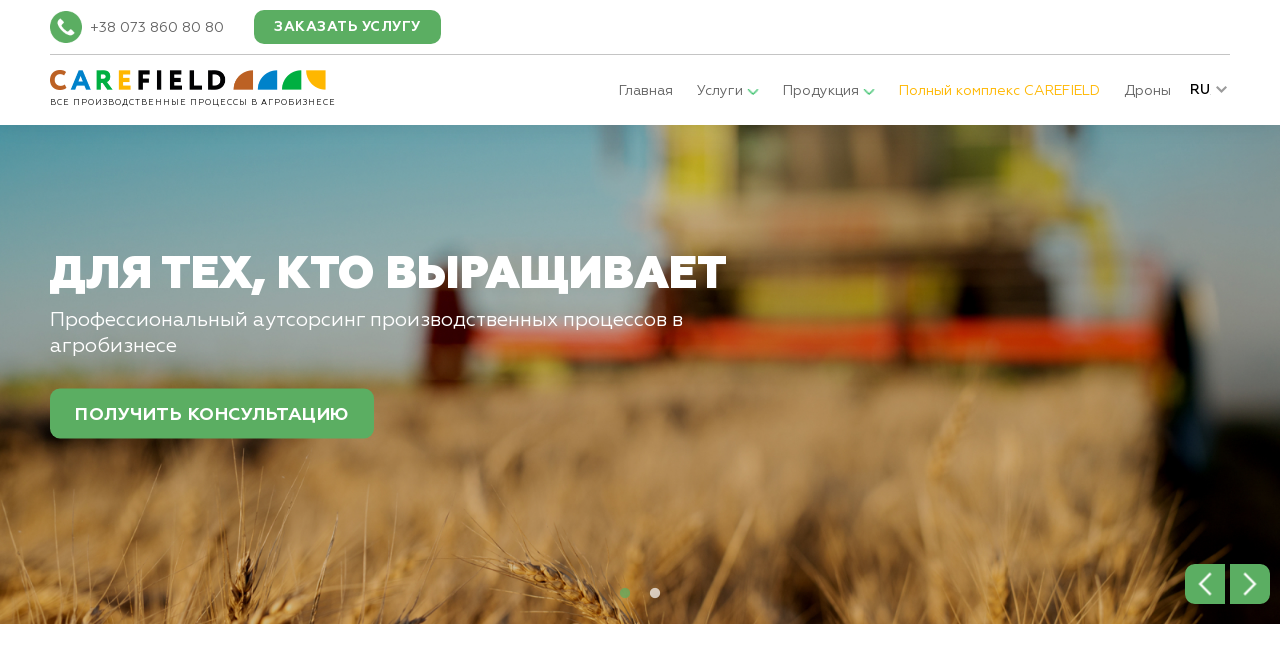

--- FILE ---
content_type: text/html; charset=UTF-8
request_url: https://carefield.com.ua/complex-carefield-ru/
body_size: 16477
content:
<!doctype html><html lang="ru-RU"><head><meta charset="UTF-8"><meta name="viewport" content="width=device-width, initial-scale=1"><meta name='robots' content='index, follow, max-image-preview:large, max-snippet:-1, max-video-preview:-1' /><link media="all" href="https://carefield.com.ua/wp-content/cache/autoptimize/css/autoptimize_bd2a80974c97581e4d539abc920249fb.css" rel="stylesheet"><title>Комплекс CAREFIELD - Carefield</title><link rel="canonical" href="https://carefield.com.ua/complex-carefield-ru/" /><meta property="og:locale" content="ru_RU" /><meta property="og:type" content="article" /><meta property="og:title" content="Комплекс CAREFIELD - Carefield" /><meta property="og:url" content="https://carefield.com.ua/complex-carefield-ru/" /><meta property="og:site_name" content="Carefield" /><meta property="article:modified_time" content="2022-03-23T12:08:53+00:00" /><meta name="twitter:card" content="summary_large_image" /> <script type="application/ld+json" class="yoast-schema-graph">{"@context":"https://schema.org","@graph":[{"@type":"WebPage","@id":"https://carefield.com.ua/complex-carefield-ru/","url":"https://carefield.com.ua/complex-carefield-ru/","name":"Комплекс CAREFIELD - Carefield","isPartOf":{"@id":"https://carefield.com.ua/#website"},"datePublished":"2022-01-13T09:36:47+00:00","dateModified":"2022-03-23T12:08:53+00:00","breadcrumb":{"@id":"https://carefield.com.ua/complex-carefield-ru/#breadcrumb"},"inLanguage":"ru-RU","potentialAction":[{"@type":"ReadAction","target":["https://carefield.com.ua/complex-carefield-ru/"]}]},{"@type":"BreadcrumbList","@id":"https://carefield.com.ua/complex-carefield-ru/#breadcrumb","itemListElement":[{"@type":"ListItem","position":1,"name":"Главная страница","item":"https://carefield.com.ua/"},{"@type":"ListItem","position":2,"name":"Комплекс CAREFIELD"}]},{"@type":"WebSite","@id":"https://carefield.com.ua/#website","url":"https://carefield.com.ua/","name":"Carefield","description":"digital solutions in agribusiness","potentialAction":[{"@type":"SearchAction","target":{"@type":"EntryPoint","urlTemplate":"https://carefield.com.ua/?s={search_term_string}"},"query-input":"required name=search_term_string"}],"inLanguage":"ru-RU"}]}</script> <link rel='dns-prefetch' href='//cdnjs.cloudflare.com' /><link rel="alternate" type="application/rss+xml" title="Carefield &raquo; Лента" href="https://carefield.com.ua/feed/" /><link rel="alternate" type="application/rss+xml" title="Carefield &raquo; Лента комментариев" href="https://carefield.com.ua/comments/feed/" /><style id='global-styles-inline-css'>body{--wp--preset--color--black: #000000;--wp--preset--color--cyan-bluish-gray: #abb8c3;--wp--preset--color--white: #ffffff;--wp--preset--color--pale-pink: #f78da7;--wp--preset--color--vivid-red: #cf2e2e;--wp--preset--color--luminous-vivid-orange: #ff6900;--wp--preset--color--luminous-vivid-amber: #fcb900;--wp--preset--color--light-green-cyan: #7bdcb5;--wp--preset--color--vivid-green-cyan: #00d084;--wp--preset--color--pale-cyan-blue: #8ed1fc;--wp--preset--color--vivid-cyan-blue: #0693e3;--wp--preset--color--vivid-purple: #9b51e0;--wp--preset--gradient--vivid-cyan-blue-to-vivid-purple: linear-gradient(135deg,rgba(6,147,227,1) 0%,rgb(155,81,224) 100%);--wp--preset--gradient--light-green-cyan-to-vivid-green-cyan: linear-gradient(135deg,rgb(122,220,180) 0%,rgb(0,208,130) 100%);--wp--preset--gradient--luminous-vivid-amber-to-luminous-vivid-orange: linear-gradient(135deg,rgba(252,185,0,1) 0%,rgba(255,105,0,1) 100%);--wp--preset--gradient--luminous-vivid-orange-to-vivid-red: linear-gradient(135deg,rgba(255,105,0,1) 0%,rgb(207,46,46) 100%);--wp--preset--gradient--very-light-gray-to-cyan-bluish-gray: linear-gradient(135deg,rgb(238,238,238) 0%,rgb(169,184,195) 100%);--wp--preset--gradient--cool-to-warm-spectrum: linear-gradient(135deg,rgb(74,234,220) 0%,rgb(151,120,209) 20%,rgb(207,42,186) 40%,rgb(238,44,130) 60%,rgb(251,105,98) 80%,rgb(254,248,76) 100%);--wp--preset--gradient--blush-light-purple: linear-gradient(135deg,rgb(255,206,236) 0%,rgb(152,150,240) 100%);--wp--preset--gradient--blush-bordeaux: linear-gradient(135deg,rgb(254,205,165) 0%,rgb(254,45,45) 50%,rgb(107,0,62) 100%);--wp--preset--gradient--luminous-dusk: linear-gradient(135deg,rgb(255,203,112) 0%,rgb(199,81,192) 50%,rgb(65,88,208) 100%);--wp--preset--gradient--pale-ocean: linear-gradient(135deg,rgb(255,245,203) 0%,rgb(182,227,212) 50%,rgb(51,167,181) 100%);--wp--preset--gradient--electric-grass: linear-gradient(135deg,rgb(202,248,128) 0%,rgb(113,206,126) 100%);--wp--preset--gradient--midnight: linear-gradient(135deg,rgb(2,3,129) 0%,rgb(40,116,252) 100%);--wp--preset--duotone--dark-grayscale: url('#wp-duotone-dark-grayscale');--wp--preset--duotone--grayscale: url('#wp-duotone-grayscale');--wp--preset--duotone--purple-yellow: url('#wp-duotone-purple-yellow');--wp--preset--duotone--blue-red: url('#wp-duotone-blue-red');--wp--preset--duotone--midnight: url('#wp-duotone-midnight');--wp--preset--duotone--magenta-yellow: url('#wp-duotone-magenta-yellow');--wp--preset--duotone--purple-green: url('#wp-duotone-purple-green');--wp--preset--duotone--blue-orange: url('#wp-duotone-blue-orange');--wp--preset--font-size--small: 13px;--wp--preset--font-size--medium: 20px;--wp--preset--font-size--large: 36px;--wp--preset--font-size--x-large: 42px;--wp--preset--spacing--20: 0.44rem;--wp--preset--spacing--30: 0.67rem;--wp--preset--spacing--40: 1rem;--wp--preset--spacing--50: 1.5rem;--wp--preset--spacing--60: 2.25rem;--wp--preset--spacing--70: 3.38rem;--wp--preset--spacing--80: 5.06rem;}:where(.is-layout-flex){gap: 0.5em;}body .is-layout-flow > .alignleft{float: left;margin-inline-start: 0;margin-inline-end: 2em;}body .is-layout-flow > .alignright{float: right;margin-inline-start: 2em;margin-inline-end: 0;}body .is-layout-flow > .aligncenter{margin-left: auto !important;margin-right: auto !important;}body .is-layout-constrained > .alignleft{float: left;margin-inline-start: 0;margin-inline-end: 2em;}body .is-layout-constrained > .alignright{float: right;margin-inline-start: 2em;margin-inline-end: 0;}body .is-layout-constrained > .aligncenter{margin-left: auto !important;margin-right: auto !important;}body .is-layout-constrained > :where(:not(.alignleft):not(.alignright):not(.alignfull)){max-width: var(--wp--style--global--content-size);margin-left: auto !important;margin-right: auto !important;}body .is-layout-constrained > .alignwide{max-width: var(--wp--style--global--wide-size);}body .is-layout-flex{display: flex;}body .is-layout-flex{flex-wrap: wrap;align-items: center;}body .is-layout-flex > *{margin: 0;}:where(.wp-block-columns.is-layout-flex){gap: 2em;}.has-black-color{color: var(--wp--preset--color--black) !important;}.has-cyan-bluish-gray-color{color: var(--wp--preset--color--cyan-bluish-gray) !important;}.has-white-color{color: var(--wp--preset--color--white) !important;}.has-pale-pink-color{color: var(--wp--preset--color--pale-pink) !important;}.has-vivid-red-color{color: var(--wp--preset--color--vivid-red) !important;}.has-luminous-vivid-orange-color{color: var(--wp--preset--color--luminous-vivid-orange) !important;}.has-luminous-vivid-amber-color{color: var(--wp--preset--color--luminous-vivid-amber) !important;}.has-light-green-cyan-color{color: var(--wp--preset--color--light-green-cyan) !important;}.has-vivid-green-cyan-color{color: var(--wp--preset--color--vivid-green-cyan) !important;}.has-pale-cyan-blue-color{color: var(--wp--preset--color--pale-cyan-blue) !important;}.has-vivid-cyan-blue-color{color: var(--wp--preset--color--vivid-cyan-blue) !important;}.has-vivid-purple-color{color: var(--wp--preset--color--vivid-purple) !important;}.has-black-background-color{background-color: var(--wp--preset--color--black) !important;}.has-cyan-bluish-gray-background-color{background-color: var(--wp--preset--color--cyan-bluish-gray) !important;}.has-white-background-color{background-color: var(--wp--preset--color--white) !important;}.has-pale-pink-background-color{background-color: var(--wp--preset--color--pale-pink) !important;}.has-vivid-red-background-color{background-color: var(--wp--preset--color--vivid-red) !important;}.has-luminous-vivid-orange-background-color{background-color: var(--wp--preset--color--luminous-vivid-orange) !important;}.has-luminous-vivid-amber-background-color{background-color: var(--wp--preset--color--luminous-vivid-amber) !important;}.has-light-green-cyan-background-color{background-color: var(--wp--preset--color--light-green-cyan) !important;}.has-vivid-green-cyan-background-color{background-color: var(--wp--preset--color--vivid-green-cyan) !important;}.has-pale-cyan-blue-background-color{background-color: var(--wp--preset--color--pale-cyan-blue) !important;}.has-vivid-cyan-blue-background-color{background-color: var(--wp--preset--color--vivid-cyan-blue) !important;}.has-vivid-purple-background-color{background-color: var(--wp--preset--color--vivid-purple) !important;}.has-black-border-color{border-color: var(--wp--preset--color--black) !important;}.has-cyan-bluish-gray-border-color{border-color: var(--wp--preset--color--cyan-bluish-gray) !important;}.has-white-border-color{border-color: var(--wp--preset--color--white) !important;}.has-pale-pink-border-color{border-color: var(--wp--preset--color--pale-pink) !important;}.has-vivid-red-border-color{border-color: var(--wp--preset--color--vivid-red) !important;}.has-luminous-vivid-orange-border-color{border-color: var(--wp--preset--color--luminous-vivid-orange) !important;}.has-luminous-vivid-amber-border-color{border-color: var(--wp--preset--color--luminous-vivid-amber) !important;}.has-light-green-cyan-border-color{border-color: var(--wp--preset--color--light-green-cyan) !important;}.has-vivid-green-cyan-border-color{border-color: var(--wp--preset--color--vivid-green-cyan) !important;}.has-pale-cyan-blue-border-color{border-color: var(--wp--preset--color--pale-cyan-blue) !important;}.has-vivid-cyan-blue-border-color{border-color: var(--wp--preset--color--vivid-cyan-blue) !important;}.has-vivid-purple-border-color{border-color: var(--wp--preset--color--vivid-purple) !important;}.has-vivid-cyan-blue-to-vivid-purple-gradient-background{background: var(--wp--preset--gradient--vivid-cyan-blue-to-vivid-purple) !important;}.has-light-green-cyan-to-vivid-green-cyan-gradient-background{background: var(--wp--preset--gradient--light-green-cyan-to-vivid-green-cyan) !important;}.has-luminous-vivid-amber-to-luminous-vivid-orange-gradient-background{background: var(--wp--preset--gradient--luminous-vivid-amber-to-luminous-vivid-orange) !important;}.has-luminous-vivid-orange-to-vivid-red-gradient-background{background: var(--wp--preset--gradient--luminous-vivid-orange-to-vivid-red) !important;}.has-very-light-gray-to-cyan-bluish-gray-gradient-background{background: var(--wp--preset--gradient--very-light-gray-to-cyan-bluish-gray) !important;}.has-cool-to-warm-spectrum-gradient-background{background: var(--wp--preset--gradient--cool-to-warm-spectrum) !important;}.has-blush-light-purple-gradient-background{background: var(--wp--preset--gradient--blush-light-purple) !important;}.has-blush-bordeaux-gradient-background{background: var(--wp--preset--gradient--blush-bordeaux) !important;}.has-luminous-dusk-gradient-background{background: var(--wp--preset--gradient--luminous-dusk) !important;}.has-pale-ocean-gradient-background{background: var(--wp--preset--gradient--pale-ocean) !important;}.has-electric-grass-gradient-background{background: var(--wp--preset--gradient--electric-grass) !important;}.has-midnight-gradient-background{background: var(--wp--preset--gradient--midnight) !important;}.has-small-font-size{font-size: var(--wp--preset--font-size--small) !important;}.has-medium-font-size{font-size: var(--wp--preset--font-size--medium) !important;}.has-large-font-size{font-size: var(--wp--preset--font-size--large) !important;}.has-x-large-font-size{font-size: var(--wp--preset--font-size--x-large) !important;}
.wp-block-navigation a:where(:not(.wp-element-button)){color: inherit;}
:where(.wp-block-columns.is-layout-flex){gap: 2em;}
.wp-block-pullquote{font-size: 1.5em;line-height: 1.6;}</style><link rel='stylesheet' id='carefield-fontawesome-style-css' href='https://cdnjs.cloudflare.com/ajax/libs/font-awesome/5.2.0/css/all.min.css' media='' /> <script src='https://cdnjs.cloudflare.com/ajax/libs/jquery/3.3.1/jquery.min.js?ver=3.3.1' id='jquery-js'></script> <script src='https://carefield.com.ua/wp-content/themes/carefield/assets/js/slick.min.js?ver=6.1.9' id='carefield-slickslider-js-js'></script> <link rel="https://api.w.org/" href="https://carefield.com.ua/wp-json/" /><link rel="alternate" type="application/json" href="https://carefield.com.ua/wp-json/wp/v2/pages/3140" /><link rel="EditURI" type="application/rsd+xml" title="RSD" href="https://carefield.com.ua/xmlrpc.php?rsd" /><link rel="wlwmanifest" type="application/wlwmanifest+xml" href="https://carefield.com.ua/wp-includes/wlwmanifest.xml" /><meta name="generator" content="WordPress 6.1.9" /><link rel='shortlink' href='https://carefield.com.ua/?p=3140' /><link rel="alternate" type="application/json+oembed" href="https://carefield.com.ua/wp-json/oembed/1.0/embed?url=https%3A%2F%2Fcarefield.com.ua%2Fcomplex-carefield-ru%2F" /><link rel="alternate" type="text/xml+oembed" href="https://carefield.com.ua/wp-json/oembed/1.0/embed?url=https%3A%2F%2Fcarefield.com.ua%2Fcomplex-carefield-ru%2F&#038;format=xml" /><style>.recentcomments a{display:inline !important;padding:0 !important;margin:0 !important;}</style><link rel="icon" href="https://carefield.com.ua/wp-content/uploads/2020/11/cropped-favicon-1-150x150.png" sizes="32x32" /><link rel="icon" href="https://carefield.com.ua/wp-content/uploads/2020/11/cropped-favicon-1-300x300.png" sizes="192x192" /><link rel="apple-touch-icon" href="https://carefield.com.ua/wp-content/uploads/2020/11/cropped-favicon-1-300x300.png" /><meta name="msapplication-TileImage" content="https://carefield.com.ua/wp-content/uploads/2020/11/cropped-favicon-1-300x300.png" />  <script async src="https://www.googletagmanager.com/gtag/js?id=G-H99C30RB01"></script> <script>window.dataLayer = window.dataLayer || [];
  function gtag(){dataLayer.push(arguments);}
  gtag('js', new Date());

  gtag('config', 'G-H99C30RB01');</script> </head><body id="body" class="body"><header id="header" class="header"><div class="header__nav"><div class="container"><div class="header-up"><div class="header-up__wrap"> <a href="tel:+380738608080">+38 073 860 80 80</a> <button class="btn btn-push">Заказать услугу</button></div></div><div class="header-down"> <a class="logo" href="https://carefield.com.ua/ru/"> <img src="https://carefield.com.ua/wp-content/uploads/2020/11/logo.png" alt="logo" /> <span class="subtitle-ru">Все производственные процессы в агробизнесе</span> </a> <a class="logo-min" href="https://carefield.com.ua/ru/" style="display: none;"> <img src="https://carefield.com.ua/wp-content/uploads/2020/11/logo-min.png" alt="logo-min" /> </a><nav class="header__menu df"><div class="menuhmb" style="display: none;"><div class="menuhmb__icon"> <span></span> <span></span> <span></span> <span></span></div></div><div class="header__menu_wrap"><ul class="header__menu-box df a-center"><li id="menu-item-1967" class="menu-item menu-item-type-post_type menu-item-object-page menu-item-1967"><a href="https://carefield.com.ua/ru/">Главная</a></li><li id="menu-item-3521" class="menu-item menu-item-type-custom menu-item-object-custom menu-item-has-children menu-item-3521"><a href="#">Услуги</a><ul class="sub-menu"><li id="menu-item-1968" class="menu-item menu-item-type-post_type menu-item-object-page menu-item-1968"><a href="https://carefield.com.ua/ground-ru/">Предпосевные работы</a></li><li id="menu-item-2760" class="menu-item menu-item-type-post_type menu-item-object-page menu-item-2760"><a href="https://carefield.com.ua/sowing-ru/">Посевные работы</a></li></ul></li><li id="menu-item-3522" class="menu-item menu-item-type-custom menu-item-object-custom menu-item-has-children menu-item-3522"><a href="#">Продукция</a><ul class="sub-menu"><li id="menu-item-882" class="menu-item menu-item-type-custom menu-item-object-custom menu-item-882"><a href="#">Сбор и продажа</a></li><li id="menu-item-2924" class="menu-item menu-item-type-post_type menu-item-object-page menu-item-2924"><a href="https://carefield.com.ua/protection-ru/">Защита растений</a></li></ul></li><li id="menu-item-3523" class="menu-item menu-item-type-post_type menu-item-object-page current-menu-item page_item page-item-3140 current_page_item menu-item-3523"><a href="https://carefield.com.ua/complex-carefield-ru/" aria-current="page">Полный комплекс CAREFIELD</a></li><li id="menu-item-3524" class="menu-item menu-item-type-custom menu-item-object-custom menu-item-3524"><a href="https://drone.carefield.com.ua/">Дроны</a></li><li class="lang" style="display: none;"> <a href="https://carefield.com.ua">ua</a> <a href="#" class="second lang__on">ru</a></li></ul></div></nav> <button class="btn btn-push" style="display: none;">Заказать услугу</button><div class="lang"> <a href="#" class="first">ru</a> <a href="https://carefield.com.ua" class="second">ua</a> <img src="https://carefield.com.ua/wp-content/themes/carefield/assets/img/arrow-up-min.png" alt="arrow-menu"></div></div></div></div></header><main id="complex"><section id="offer" class="offer__slider slider 
 on-slider 
 on-slider-arrows 
 green    white-title    "><div class="slide__container"><div class="offer__bg"> <img class="offer__bg-max" src="https://carefield.com.ua/wp-content/uploads/2022/01/offer-bg-2.jpg" alt="offer-bg" /> <img class="offer__bg-min" src="https://carefield.com.ua/wp-content/uploads/2022/01/offer-bg-mob-2.jpg" alt="offer-bg-mob"
 style="display: none;" /></div><div class="offer__wrap"><div class="container"><div class="offer__wrap_title"><h1>Для тех, кто выращивает</h1><h3>Профессиональный аутсорсинг производственных процессов в агробизнесе</h3><div class="offer-btns df fww"> <button class="btn btn-push">Получить консультацию</button></div></div></div></div></div><div class="slide__container"><div class="offer__bg"> <img class="offer__bg-max" src="https://carefield.com.ua/wp-content/uploads/2022/01/offer-bg-2.jpg" alt="offer-bg" /> <img class="offer__bg-min" src="https://carefield.com.ua/wp-content/uploads/2022/01/offer-bg-mob-2.jpg" alt="offer-bg-mob"
 style="display: none;" /></div><div class="offer__wrap"><div class="container"><div class="offer__wrap_title"><h1>Для тех, кто выращивает2</h1><h3>Профессиональный аутсорсинг производственных процессов в агробизнесе2</h3><div class="offer-btns df fww"> <button class="btn btn-push">Получить консультацию</button></div></div></div></div></div></section> <script>$('.offer__slider').slick({
    arrows: true,
    dots: true,
    speed: 0,
    infinite: true,
    slidesToShow: 1,
    slidesToScroll: 1,
    fade: true,
    cssEase: 'linear',
    adaptiveHeight: true,
  });</script> <section id="offer" class="offer image 
 on-slider 
 white-title  "><div class="offer__bg"> <img class="offer__bg-max" src="https://carefield.com.ua/wp-content/uploads/2022/01/offer-bg-2.jpg" alt="offer-bg" /> <img class="offer__bg-min" src="https://carefield.com.ua/wp-content/uploads/2022/01/offer-bg-mob-2.jpg" alt="offer-bg-mob"
 style="display: none;" /></div><div class="offer__wrap"><div class="container"><div class="offer__wrap_title"><h1>Для тех, кто выращивает</h1><h3>Профессиональный аутсорсинг производственных процессов в агробизнесе</h3><div class="offer-btns df fww"> <button class="btn btn-push">Получить консультацию</button></div></div></div></div></section><section id="technology" class="technology"><div class="container"><div class="wrap"><div class="wrapper df fww"><div class="left"> <img src="https://carefield.com.ua/wp-content/uploads/2022/01/carefield-bg.jpg" alt="" /></div><div class="right"><h2>Carefield</h2><h3>Идея бизнеса состоит в том, чтобы аграрии передавали часть работ на аутсорсинг</h3><p>Мы берем на себя всю ежедневную работу.</p><p>Руководителям освобождаем время для развития бизнеса. Реализуем возможность аграрному предприятию быть более прибыльным.</p></div></div></div></div></section><section class="complex"><div class="container"><div class="wrap"><div class="wrapper df fww"><div class="item"> <img class="image-max" src="https://carefield.com.ua/wp-content/uploads/2022/01/complex1.jpg" alt="" /><h3>Подготовка поля</h3><p>Основная и предпосевная обработка</p><p>Внесение минеральных удобрений</p></div><div class="item"> <img class="image-max" src="https://carefield.com.ua/wp-content/uploads/2022/01/complex2.jpg" alt="" /><h3>Посевные работы</h3><p>Очистка и протравливание на мобильных комплексах</p><p>Посев семян с одновременным внесением стартовых удобрений: сухих и жидких</p></div><div class="item"> <img class="image-max" src="https://carefield.com.ua/wp-content/uploads/2022/01/complex3.jpg" alt="" /><h3>Защита растений</h3><p>Самоходными опрыскивателями и дронами</p><p>С одновременным внесением удобрений</p></div><div class="item"> <img class="image-max" src="https://carefield.com.ua/wp-content/uploads/2022/01/complex4.jpg" alt="" /><h3>Сбор и продажа</h3><p>Сбор с использованием бункера перегрузчика</p><p>Выкуп урожая до посева</p></div></div><h2>Комплексное решение CAREFIELD – аутсорсинг производственных процессов «под ключ»</h2><p class="subtitle">От разработки технологии к ее внедрению</p> <button class="btn btn-push">Получить консультацию</button></div></section><section id="method" class="method"><div class="container"><div class="method__wrap df fww"><div class="left"> <img src="https://carefield.com.ua/wp-content/uploads/2022/01/dron-bg.jpg" alt="dron-bg" /></div><div class="right"><h2>Принципы точного земледелия на каждом этапе работ</h2><ul><li>Разрабатываем технологию на основании мониторинга – спутникового или дронами, исторической производительности и анализа почвы</li><li>Предоставляем пошаговую инструкцию по внедрению решений</li><li>Делаем все необходимые настройки для работы техники по принципам точного земледелия</li><li>Имеем полный набор современной техники от бороны до дронов</li><li>Настраиваем удобную для агрария on-line отчетность</li></ul></div></div></div></section><section id="grows" class="grows"><div class="container"><div class="wrap"><h2>Комплексная услуга CAREFIELD это:</h2><div class="wrapper df fww"><div class="left"><p>Разработка и осуществление технологии с использованием систем точного земледелия</p><p>Полное агрономическое сопровождение</p><p>Полный спектр работ, материалов, топлива и агрохимии</p><p>Размещение необходимой техники на близком расстоянии к хозяйству</p><p>Возможность внесения сухих, жидких или безводных удобрений</p><p>Наличие техперсонала в сезон</p><p>Продажа урожая</p></div><div class="right"> <img src="https://carefield.com.ua/wp-content/uploads/2022/01/sec3_bg1.jpg" alt="sec3_bg1" /></div></div></div></div></section><section id="stages" class="stages"><div class="container"><div class="wrap"><h2>Этапы выполнения работ</h2><div class="wrapper"><ul class="df fww"><li> <span>01</span><h3>Изучение поля</h3><p>Мы делаем ЭКП,изучаем историю поля, делаем анализы почвы</p><p>Вы получаете:</p><p>Мы выполняем обработку почвы, внесение удобрений, посев, защиту, сбор</p><p>консультации специалистов по выбору культуры, технологии</p></li><li> <span>02</span><h3>Технология и сроки</h3><p>Мы разрабатываем технологию, назначаем сроки исполнения всех  этапов работ</p><p>Вы получаете:</p><p>технологию, бюджет, сроки исполнения</p><p>карту посева на основании данных NDVI и урожайности</p><p>карту внесения удобрений, исходя и данных анализа почвы на NPK</p><p>карту внесения СЗР на основании данных агроскаутинга</p></li><li> <span>03</span><h3>Исполнение работ</h3><p>Мы выполняем обработку почвы, внесение удобрений, посев, защиту, сбор</p><p>Берем юридическую ответственность за качество предоставленных услуг</p><p>Вы получаете:</p><p>выполнение всех работ в поле в полном объёме</p><p>своевременное внесение и точное соответствие нормам</p><p>своевременный подвоз техники, воды, СЗР и других материальных ресурсов</p></li><li> <span>04</span><h3>Мониторинг</h3><p>Мы регулярно проводим агроскаутинг с NDVI дронами во время выполнения работ</p><p>Вы получаете:</p><p>актуальные данные о состоянии растений</p></li><li> <span>05</span><h3>Отчетность</h3><p>Предоставляем отчеты по каждому этапу работ. Постоянный отчет о состоянии полей. Ведем расчеты согласно программы финансирования</p></li></ul></div></div></div></section><section id="privilege-of-cultivation" class="privilege-of-cultivation"><div class="container"><div class="wrap"><h2>Преимущества выращивания с CAREFIELD</h2><ul class="df fww"><li> <img src="https://carefield.com.ua/wp-content/uploads/2022/01/icon4.png" alt="" /><h3>Техника</h3><p><b>Уменьшение пропусков и перекрытий</b> за счет использования современной техники</p><p><b>Уменьшение расходов посевного материала и удобрений</b> за счет дифференцированного посева с платным сигналом RTK</p><p><b>Уменьшение расходов посевного материала и удобрений</b> за счет дифференцированного посева с платным сигналом RTK</p></li><li> <img src="https://carefield.com.ua/wp-content/uploads/2021/06/icon-2.png" alt="" /><h3>Агрохимия</h3><p><b>Рациональное использование средств защиты</b> за счет использования карт дифференцированной обработки</p><p><b>Экономия средств защиты и удобрений</b> за счет параллельного вождения и посекционного отключений</p></li><li> <img src="https://carefield.com.ua/wp-content/uploads/2021/06/icon-3.png" alt="" /><h3>Персонал</h3><p>Агроскаутинг. <b>Контроль состояния поля</b> с использованием беспилотных технологий</p><p><b>Отображение</b> всех производственных <b>процессов</b> и их <b>последствий</b> on-line</p><p><b>Своевременное исполнение в строки</b> за счет наличия полного штата специалистов</p></li></ul> <button class="btn btn-push">Получить консультация</button></div></div></section><section id="complex-solutions" class="complex-solutions"><div class="container"><div class="wrap"><h2>Комплексное решение CAREFIELD</h2><div id="line"></div><ul class="df fww"><li class="df"><div class="item"> <img src="https://carefield.com.ua/wp-content/uploads/2022/01/i-com1.jpg" alt="" /><p>Подготовка</p></div><div class="item"> <img src="https://carefield.com.ua/wp-content/uploads/2022/01/i-com2.jpg" alt="" /><p>Посев</p></div><div class="item"> <img src="https://carefield.com.ua/wp-content/uploads/2022/01/i-com3.jpg" alt="" /><p>Защита</p></div><div class="item"> <img src="https://carefield.com.ua/wp-content/uploads/2022/01/i-com4.jpg" alt="" /><p>Сбор</p></div></li><li class="plus">+</li><li class="df"> <img src="https://carefield.com.ua/wp-content/uploads/2022/01/i-com5.jpg" alt="" /><p>Финансирование всего производственного цикла по договоренности</p></li><li class="plus">+</li><li class="df"> <img src="https://carefield.com.ua/wp-content/uploads/2022/01/i-com6.jpg" alt="" /><p>на все услуги, включая</p></li></ul></div></div></section><section id="power" class="power"><div class="container"><div class="wrap"><h2>Производственная мощность парка CAREFIELD</h2><ul class="df fww"><li> <span><b>40</b>тыс. га</span><p>Обработки поля</p></li><li> <span><b>20</b>тыс. га</span><p>Посев</p></li><li> <span><b>15</b>тыс. тонн</span><p>Протравливание семян</p></li><li> <span><b>150</b>тыс. га</span><p>Опрыскиваний за сезон</p></li><li> <span><b>50</b>тыс. га</span><p>Опрыскиваний дронами</p></li><li> <span><b>20</b>тыс. га</span><p>Сбора урожая</p></li></ul></div></div></section><section id="technics" class="technics"><div class="container"><div class="title"><h2>Наша техника</h2><p>общее количество единиц техники в нашем парке – более 30 агрегатов</p></div><p class="slider_text">листать</p><div class="technics__slider"><div class="item"> <img width="290" height="61" src="https://carefield.com.ua/wp-content/uploads/2021/02/slide2.jpg" class="attachment-post-thumbnail size-post-thumbnail wp-post-image" alt="slide2" decoding="async" loading="lazy" /></div><div class="item"> <img width="144" height="84" src="https://carefield.com.ua/wp-content/uploads/2021/02/slide7.jpg" class="attachment-post-thumbnail size-post-thumbnail wp-post-image" alt="slide7" decoding="async" loading="lazy" /></div><div class="item"> <img width="281" height="60" src="https://carefield.com.ua/wp-content/uploads/2021/02/slide3.jpg" class="attachment-post-thumbnail size-post-thumbnail wp-post-image" alt="Case" decoding="async" loading="lazy" /></div><div class="item"> <img width="273" height="47" src="https://carefield.com.ua/wp-content/uploads/2021/02/slide4.jpg" class="attachment-post-thumbnail size-post-thumbnail wp-post-image" alt="Horsch" decoding="async" loading="lazy" /></div><div class="item"> <img width="282" height="47" src="https://carefield.com.ua/wp-content/uploads/2021/02/slide5.jpg" class="attachment-post-thumbnail size-post-thumbnail wp-post-image" alt="Kello-bilt" decoding="async" loading="lazy" /></div><div class="item"> <img width="275" height="45" src="https://carefield.com.ua/wp-content/uploads/2021/02/slide6.jpg" class="attachment-post-thumbnail size-post-thumbnail wp-post-image" alt="Vaderstad" decoding="async" loading="lazy" /></div><div class="item"> <img width="248" height="60" src="https://carefield.com.ua/wp-content/uploads/2021/02/slide8.jpg" class="attachment-post-thumbnail size-post-thumbnail wp-post-image" alt="Jacto" decoding="async" loading="lazy" /></div><div class="item"> <img width="260" height="52" src="https://carefield.com.ua/wp-content/uploads/2021/02/slide1.jpg" class="attachment-post-thumbnail size-post-thumbnail wp-post-image" alt="John Deere" decoding="async" loading="lazy" /></div><div class="item"> <img width="270" height="95" src="https://carefield.com.ua/wp-content/uploads/2021/06/gregoire.jpg" class="attachment-post-thumbnail size-post-thumbnail wp-post-image" alt="Gregoire Besson" decoding="async" loading="lazy" /></div><div class="item"> <img width="241" height="73" src="https://carefield.com.ua/wp-content/uploads/2021/06/strom.jpg" class="attachment-post-thumbnail size-post-thumbnail wp-post-image" alt="strom" decoding="async" loading="lazy" /></div><div class="item"> <img width="129" height="129" src="https://carefield.com.ua/wp-content/uploads/2021/06/rosa.jpg" class="attachment-post-thumbnail size-post-thumbnail wp-post-image" alt="Rosa" decoding="async" loading="lazy" /></div></div></div></section><section id="park-technics" class="park-technics"><div class="container"><div class="wrap"><h2>Парк для подготовки грунта и внесения удобрений</h2><div class="wrapper"><p class="slider_text">листать</p><div class="park-technics__slider brown"><div class="item slider__item"><div class="item__wrap df fww"><div class="left"><div class="left__bg"></div> <img width="659" height="473" src="https://carefield.com.ua/wp-content/uploads/2021/04/tractor4.png" class="attachment-post-thumbnail size-post-thumbnail wp-post-image" alt="tractor4" decoding="async" loading="lazy" srcset="https://carefield.com.ua/wp-content/uploads/2021/04/tractor4.png 659w, https://carefield.com.ua/wp-content/uploads/2021/04/tractor4-300x215.png 300w" sizes="(max-width: 659px) 100vw, 659px" /></div><div class="right"><h3>Тяжелая дисковая борона</h3><h4>Kello Bilt 225 TSW</h4><ul class="df fww"><li class="df"> <img src="https://carefield.com.ua/wp-content/uploads/2020/11/i-weight.png" alt="i-weight" /><p>Масса бороны: <b>8000 кг</b></p></li><li class="df"> <img src="https://carefield.com.ua/wp-content/uploads/2020/11/i-depth.png" alt="i-depth" /><p>Робочая глубина: <b>50-250 мм</b></p></li><li class="df"> <img src="https://carefield.com.ua/wp-content/uploads/2020/11/i-diameter.png" alt="i-diameter" /><p>Диаметр дисков: <b>710 мм</b></p></li><li class="df"> <img src="https://carefield.com.ua/wp-content/uploads/2020/11/i-size.png" alt="i-size" /><p>Ширина захвата: <b>5,5 м</b></p></li></ul><div class="box__text"><p>Разработана для использования в экстремальных условиях. Благодаря высокой мощности подходит для обработки культур с крепким корневищем, измельчения кукурузного стеблестоя, закладки большого количества питательных остатков</p></div></div></div></div><div class="item slider__item"><div class="item__wrap df fww"><div class="left"><div class="left__bg"></div> <img width="720" height="588" src="https://carefield.com.ua/wp-content/uploads/2021/04/tractor5.png" class="attachment-post-thumbnail size-post-thumbnail wp-post-image" alt="tractor5" decoding="async" loading="lazy" srcset="https://carefield.com.ua/wp-content/uploads/2021/04/tractor5.png 720w, https://carefield.com.ua/wp-content/uploads/2021/04/tractor5-300x245.png 300w" sizes="(max-width: 720px) 100vw, 720px" /></div><div class="right"><h3>Компактная дисковая борона</h3><h4>Horsch Joker 8 RT</h4><ul class="df fww"><li class="df"> <img src="https://carefield.com.ua/wp-content/uploads/2020/11/i-wheel.png" alt="i-wheel" /><p><b>60 дисков</b> в два ряда</p></li><li class="df"> <img src="https://carefield.com.ua/wp-content/uploads/2020/11/i-depth.png" alt="i-depth" /><p>Робочая глубина: <b>30-150 мм</b></p></li><li class="df"> <img src="https://carefield.com.ua/wp-content/uploads/2020/11/i-diameter.png" alt="i-diameter" /><p>Диаметр дисков: <b>520 мм</b></p></li><li class="df"> <img src="https://carefield.com.ua/wp-content/uploads/2020/11/i-size.png" alt="i-size" /><p>Ширина захвата: <b>8 м</b></p></li></ul><div class="box__text"><p>Разрыхляет верхний слой почвы <br> Измельчает и перемешивает пожнивные остатки <br> Выравнивает поверхность почвы <br> Подходит для предпосевной обработки <br> Можно использовать на полях с большим количеством растительных остатков</p></div></div></div></div><div class="item slider__item"><div class="item__wrap df fww"><div class="left"><div class="left__bg"></div> <img width="753" height="532" src="https://carefield.com.ua/wp-content/uploads/2021/04/tractor6.png" class="attachment-post-thumbnail size-post-thumbnail wp-post-image" alt="tractor6" decoding="async" loading="lazy" srcset="https://carefield.com.ua/wp-content/uploads/2021/04/tractor6.png 753w, https://carefield.com.ua/wp-content/uploads/2021/04/tractor6-300x212.png 300w" sizes="(max-width: 753px) 100vw, 753px" /></div><div class="right"><h3>Мульчирователь</h3><h4>Schulte 5026</h4><ul class="df fww"><li class="df"> <img src="https://carefield.com.ua/wp-content/uploads/2020/11/i-depth.png" alt="i-depth" /><p>Минимальная высота среза: <b>25 мм</b></p></li><li class="df"> <img src="https://carefield.com.ua/wp-content/uploads/2020/11/i-size.png" alt="i-size" /><p>Ширина захвата: <b>8 м</b></p></li></ul><div class="box__text"><p>Скашивает различные виды стерни - кукурузы, рапса, подсолнечника, пшеницы<br> Равномерно измельчает пожнивные остатки<br> Равномерно распределяет измельченную массу по всей ширине захвата<br> Повторяет рельеф поля</p></div></div></div></div><div class="item slider__item"><div class="item__wrap df fww"><div class="left"><div class="left__bg"></div> <img width="718" height="581" src="https://carefield.com.ua/wp-content/uploads/2021/04/tractor7.png" class="attachment-post-thumbnail size-post-thumbnail wp-post-image" alt="" decoding="async" loading="lazy" srcset="https://carefield.com.ua/wp-content/uploads/2021/04/tractor7.png 718w, https://carefield.com.ua/wp-content/uploads/2021/04/tractor7-300x243.png 300w" sizes="(max-width: 718px) 100vw, 718px" /></div><div class="right"><h3>Дисковая борона</h3><h4>Gregoire Besson DXRV</h4><ul class="df fww"><li class="df"> <img src="https://carefield.com.ua/wp-content/uploads/2020/11/i-wheel.png" alt="i-wheel" /><p><b>36 дисков</b> в два ряда<br> Рабочая глубина дисков: <b>до 200 мм</b></p></li><li class="df"> <img src="https://carefield.com.ua/wp-content/uploads/2021/04/zub.png" alt="" /><p><b>9 лап</b> в два ряда<br> Рабочая глубина лап: <b>до 450 мм</b></p></li><li class="df"> <img src="https://carefield.com.ua/wp-content/uploads/2020/11/i-size.png" alt="i-size" /><p>Ширина захвата: <b>4,7 м</b><br> Оснащена тяжелым выравнивающим <b>катком Emopak</b></p></li></ul><div class="box__text"><p>Разрыхляет верхний слой почвы <br> Восстанавливает водо- и воздухопроницаемость глубоких слоев <br> Измельчает и перемешивает пожнивные остатки <br> Выравнивает поверхность почвы</p></div></div></div></div><div class="item slider__item"><div class="item__wrap df fww"><div class="left"><div class="left__bg"></div> <img width="646" height="542" src="https://carefield.com.ua/wp-content/uploads/2021/04/tractor8.png" class="attachment-post-thumbnail size-post-thumbnail wp-post-image" alt="" decoding="async" loading="lazy" srcset="https://carefield.com.ua/wp-content/uploads/2021/04/tractor8.png 646w, https://carefield.com.ua/wp-content/uploads/2021/04/tractor8-300x252.png 300w" sizes="(max-width: 646px) 100vw, 646px" /></div><div class="right"><h3>Культиватор</h3><h4>Case IH Tiger Mate</h4><ul class="df fww"><li class="df"> <img src="https://carefield.com.ua/wp-content/uploads/2020/11/i-depth.png" alt="i-depth" /><p>Рабочая глубина: <b>до 150 мм</b> Оснащенный пружинною бороною і катком</p></li><li class="df"> <img src="https://carefield.com.ua/wp-content/uploads/2020/11/i-size.png" alt="i-size" /><p>Ширина захвата: <b>12,2 м</b></p></li></ul><div class="box__text"><p>Разрыхляет верхний слой почвы <br> Выравнивает поверхность поля <br> Эффективно срезает сорняки <br> Равномерно распределяет растительную массу по всей ширине захвата <br> Может работать на сухом и на мокром грунте</p></div></div></div></div><div class="item slider__item"><div class="item__wrap df fww"><div class="left"><div class="left__bg"></div> <img width="663" height="490" src="https://carefield.com.ua/wp-content/uploads/2021/04/tractor9.png" class="attachment-post-thumbnail size-post-thumbnail wp-post-image" alt="" decoding="async" loading="lazy" srcset="https://carefield.com.ua/wp-content/uploads/2021/04/tractor9.png 663w, https://carefield.com.ua/wp-content/uploads/2021/04/tractor9-300x222.png 300w" sizes="(max-width: 663px) 100vw, 663px" /></div><div class="right"><h3>Глубокорыхлитель</h3><h4>Strom</h4><ul class="df fww"><li class="df"> <img src="https://carefield.com.ua/wp-content/uploads/2021/04/zub.png" alt="" /><p><b>7 лап</b> в два ряда</p></li><li class="df"> <img src="https://carefield.com.ua/wp-content/uploads/2020/11/i-size.png" alt="i-size" /><p>Ширина захвата: <b>3 м</b></p></li><li class="df"> <img src="https://carefield.com.ua/wp-content/uploads/2020/11/i-depth.png" alt="i-depth" /><p>Робочая глубина: <b>250-500 мм</b></p></li></ul><div class="box__text"><p>Разрыхляет глубокие слои почвы <br> Восстанавливает их водо- и воздухопроницаемость Разрушает пидплужну подошву <br> Предупреждает эрозию почвы</p></div></div></div></div><div class="item slider__item"><div class="item__wrap df fww"><div class="left"><div class="left__bg"></div> <img width="570" height="558" src="https://carefield.com.ua/wp-content/uploads/2021/04/dn224.png" class="attachment-post-thumbnail size-post-thumbnail wp-post-image" alt="" decoding="async" loading="lazy" srcset="https://carefield.com.ua/wp-content/uploads/2021/04/dn224.png 570w, https://carefield.com.ua/wp-content/uploads/2021/04/dn224-300x294.png 300w" sizes="(max-width: 570px) 100vw, 570px" /></div><div class="right"><h3>Разбрасыватель удобрений</h3><h4>DN224</h4><ul class="df fww"><li class="df"> <img src="https://carefield.com.ua/wp-content/uploads/2020/11/i-size.png" alt="i-size" /><p>Рабочая ширина: <b>12-24 м</b></p></li><li class="df"> <img src="https://carefield.com.ua/wp-content/uploads/2020/11/i-size.png" alt="i-size" /><p>Общая ширина: <b>2,36 м</b></p></li><li class="df"> <img src="https://carefield.com.ua/wp-content/uploads/2021/04/tara.png" alt="tara" /><p>Емкость ящика: <b>900 л, 1500 л или 2100 л</b></p></li></ul><div class="box__text"><p>Разбрасывания на границе поля под контролем системы ECOBORD и дефлектора половины ширины (стандартная комплектация) или TRIBORD (по заказу)</p></div></div></div></div><div class="item slider__item"><div class="item__wrap df fww"><div class="left"><div class="left__bg"></div> <img width="754" height="526" src="https://carefield.com.ua/wp-content/uploads/2021/04/tractor11.png" class="attachment-post-thumbnail size-post-thumbnail wp-post-image" alt="" decoding="async" loading="lazy" srcset="https://carefield.com.ua/wp-content/uploads/2021/04/tractor11.png 754w, https://carefield.com.ua/wp-content/uploads/2021/04/tractor11-300x209.png 300w" sizes="(max-width: 754px) 100vw, 754px" /></div><div class="right"><h4>Агрегат для инъекционного внесения</h4><ul class="df fww"><li class="df"> <img src="https://carefield.com.ua/wp-content/uploads/2020/11/i-depth.png" alt="i-depth" /><p>Расстояние между инъекционными колесами: <b>25 см</b></p></li><li class="df"> <img src="https://carefield.com.ua/wp-content/uploads/2021/04/tara.png" alt="tara" /><p>Объем бункера для удобрений: <b>2 куб.м.</b></p></li><li class="df"> <img src="https://carefield.com.ua/wp-content/uploads/2020/11/i-size.png" alt="i-size" /><p>Рабочая ширина захвата: <b>6 м</b></p></li><li class="df"> <img src="https://carefield.com.ua/wp-content/uploads/2021/04/i-speed.png" alt="i-speed" /><p>Продуктивность: <b>40-60 га/сутки</b></p></li></ul><div class="box__text"><p>Опрыскиватель оснащен: <br> - технологии Section Control, которая позволяет автоматически контролировать отключения секций <br> - системой выравнивания штанги <br> - автоматическим контролем нижнего уровня <br> - системой Автопилот <br> Оборудован контролем и фиксацией данных о площади (га), время и объем раствора, который был затрачен на опрыскивание</p></div></div></div></div><div class="item slider__item"><div class="item__wrap df fww"><div class="left"><div class="left__bg"></div> <img width="766" height="581" src="https://carefield.com.ua/wp-content/uploads/2021/04/tractor12.png" class="attachment-post-thumbnail size-post-thumbnail wp-post-image" alt="John Deere 4030 R" decoding="async" loading="lazy" srcset="https://carefield.com.ua/wp-content/uploads/2021/04/tractor12.png 766w, https://carefield.com.ua/wp-content/uploads/2021/04/tractor12-300x228.png 300w" sizes="(max-width: 766px) 100vw, 766px" /></div><div class="right"><h3>Опрыскиватель</h3><h4>Jоhn Deere 4030R</h4><ul class="df fww"><li class="df"> <img src="https://carefield.com.ua/wp-content/uploads/2020/11/i-depth.png" alt="i-depth" /><p>Клиренс: <b>152 см</b></p></li><li class="df"> <img src="https://carefield.com.ua/wp-content/uploads/2020/11/i-depth.png" alt="i-depth" /><p>Диапазон рабочих высот штанги: <b>40-220 см</b></p></li><li class="df"> <img src="https://carefield.com.ua/wp-content/uploads/2021/04/tara.png" alt="tara" /><p>Объем бака для рабочего раствора: <b>3000 л</b></p></li><li class="df"> <img src="https://carefield.com.ua/wp-content/uploads/2021/04/i-speed.png" alt="i-speed" /><p>Рабочая скорость: <b>16-25 км/час</b></p></li><li class="df"> <img src="https://carefield.com.ua/wp-content/uploads/2020/11/i-size.png" alt="i-size" /><p>Ширина захвата: <b>30, 36 м</b></p></li></ul><div class="box__text"><p>Опрыскиватель оснащен: <br> - технологии Section Control, которая позволяет автоматически контролировать отключения секций <br> - системой выравнивания штанги <br> - автоматическим контролем нижнего уровня <br> - системой Автопилот <br> Оборудован контролем и фиксацией данных о площади (га), время и объем раствора, который был затрачен на опрыскивание</p></div></div></div></div><div class="item slider__item"><div class="item__wrap df fww"><div class="left"><div class="left__bg"></div> <img width="766" height="603" src="https://carefield.com.ua/wp-content/uploads/2021/04/jd4730.png" class="attachment-post-thumbnail size-post-thumbnail wp-post-image" alt="" decoding="async" loading="lazy" srcset="https://carefield.com.ua/wp-content/uploads/2021/04/jd4730.png 766w, https://carefield.com.ua/wp-content/uploads/2021/04/jd4730-300x236.png 300w" sizes="(max-width: 766px) 100vw, 766px" /></div><div class="right"><h3>Опрыскиватель</h3><h4>Jоhn Deere 4730</h4><ul class="df fww"><li class="df"> <img src="https://carefield.com.ua/wp-content/uploads/2020/11/i-depth.png" alt="i-depth" /><p>Клиренс: <b>152 cм</b></p></li><li class="df"> <img src="https://carefield.com.ua/wp-content/uploads/2020/11/i-depth.png" alt="i-depth" /><p>Диапазон рабочих высот штанги: <b>40-220см</b></p></li><li class="df"> <img src="https://carefield.com.ua/wp-content/uploads/2021/04/tara.png" alt="tara" /><p>Объем бака для рабочего раствора: <b>3000 л</b></p></li><li class="df"> <img src="https://carefield.com.ua/wp-content/uploads/2021/04/i-speed.png" alt="i-speed" /><p>Рабочая скорость: <b>16-25 км/час</b></p></li><li class="df"> <img src="https://carefield.com.ua/wp-content/uploads/2020/11/i-size.png" alt="i-size" /><p>Ширина захвата: <b>30 м</b></p></li></ul><div class="box__text"><p>Опрыскиватель оснащен: <br> - технологии Section Control, которая позволяет автоматически контролировать отключения секций <br> - системой выравнивания штанги <br> - автоматическим контролем нижнего уровня <br> - системой Автопилот <br> Оборудован контролем и фиксацией данных о площади (га), время и объем раствора, который был затрачен на опрыскивание</p></div></div></div></div><div class="item slider__item"><div class="item__wrap df fww"><div class="left"><div class="left__bg"></div> <img width="1006" height="936" src="https://carefield.com.ua/wp-content/uploads/2021/04/tractor13.png" class="attachment-post-thumbnail size-post-thumbnail wp-post-image" alt="" decoding="async" loading="lazy" srcset="https://carefield.com.ua/wp-content/uploads/2021/04/tractor13.png 1006w, https://carefield.com.ua/wp-content/uploads/2021/04/tractor13-300x279.png 300w, https://carefield.com.ua/wp-content/uploads/2021/04/tractor13-768x715.png 768w" sizes="(max-width: 1006px) 100vw, 1006px" /></div><div class="right"><h3>Опрыскиватель</h3><h4>Case ІН SPX 4430</h4><ul class="df fww"><li class="df"> <img src="https://carefield.com.ua/wp-content/uploads/2020/11/i-depth.png" alt="i-depth" /><p>Клиренс: <b>135 см</b></p></li><li class="df"> <img src="https://carefield.com.ua/wp-content/uploads/2020/11/i-size.png" alt="i-size" /><p>Ширина захвата: <b>36 м</b></p></li><li class="df"> <img src="https://carefield.com.ua/wp-content/uploads/2021/04/i-power.png" alt="i-power" /><p>Потужність двигуна: <b>325 л.с.</b></p></li><li class="df"> <img src="https://carefield.com.ua/wp-content/uploads/2021/04/i-speed.png" alt="i-speed" /><p>Рабочая скорость: <b>16-25 км/час</b></p></li><li class="df"> <img src="https://carefield.com.ua/wp-content/uploads/2021/04/tara.png" alt="tara" /><p>Объем бака для рабочего раствора: <b>4500 л</b></p></li><li class="df"> <img src="https://carefield.com.ua/wp-content/uploads/2020/11/i-depth.png" alt="i-depth" /><p>Диапазон рабочих высот штанги: <b>50-213 см</b></p></li></ul><div class="box__text"><p>Сохраняет норму внесения при изменении скорости движения агрегата и рельефа <br> Оборудован: <br> - усовершенствованной системой выравнивания давления <br> - системой автоматического управления высотой штанги AutoBoom <br> - системой автоматического управления секциями штанги AccuBoom, которая автоматически отключает секции штанги <br> - оборудован системой Автопилот</p></div></div></div></div><div class="item slider__item"><div class="item__wrap df fww"><div class="left"><div class="left__bg"></div> <img width="626" height="477" src="https://carefield.com.ua/wp-content/uploads/2022/01/slide-tr2.png" class="attachment-post-thumbnail size-post-thumbnail wp-post-image" alt="Jоhn Deere 6195R" decoding="async" loading="lazy" srcset="https://carefield.com.ua/wp-content/uploads/2022/01/slide-tr2.png 626w, https://carefield.com.ua/wp-content/uploads/2022/01/slide-tr2-300x229.png 300w" sizes="(max-width: 626px) 100vw, 626px" /></div><div class="right"><h3>Парк тракторов</h3><h4>Jоhn Deere 6195R</h4><ul class="df fww"><li class="df"> <img src="https://carefield.com.ua/wp-content/uploads/2021/04/i-power.png" alt="i-power" /><p>Номинальная мощность: <b>195 л.с.</b></p></li><li class="df"> <img src="https://carefield.com.ua/wp-content/uploads/2021/04/i-speed.png" alt="i-speed" /><p>Максимальная скорость: <b>50 км/час</b></p></li><li class="df"> <img src="https://carefield.com.ua/wp-content/uploads/2021/04/i-power.png" alt="i-power" /><p>Рабочий объем мотора: <b>6,8 л</b></p></li><li class="df"> <img src="https://carefield.com.ua/wp-content/uploads/2021/04/i-power.png" alt="i-power" /><p>Максимальная мощность: <b>210 л.с.</b></p></li><li class="df"> <img src="https://carefield.com.ua/wp-content/uploads/2020/11/i-wheel.png" alt="i-wheel" /><p>Колёсная база: <b>2,8 м</b></p></li><li class="df"> <img src="https://carefield.com.ua/wp-content/uploads/2021/04/i-kpp.png" alt="i-kpp" /><p>КПП: <b>John Deere AutoPower</b></p></li><li class="df"> <img src="https://carefield.com.ua/wp-content/uploads/2020/11/i-weight.png" alt="i-weight" /><p>Масса: <b>7,5 т</b></p></li></ul><div class="box__text"><p>Трактор относится к самым мощным колёсным моделям серии 8R, которые выпускаются компанией. Он предназначен для выполнения широкого спектра сельскохозяйственных работ на участках с разным рельефом и типом почвы.</p></div></div></div></div><div class="item slider__item"><div class="item__wrap df fww"><div class="left"><div class="left__bg"></div> <img width="675" height="511" src="https://carefield.com.ua/wp-content/uploads/2022/01/slide-tr3.png" class="attachment-post-thumbnail size-post-thumbnail wp-post-image" alt="Jоhn Deere 8370R" decoding="async" loading="lazy" srcset="https://carefield.com.ua/wp-content/uploads/2022/01/slide-tr3.png 675w, https://carefield.com.ua/wp-content/uploads/2022/01/slide-tr3-300x227.png 300w" sizes="(max-width: 675px) 100vw, 675px" /></div><div class="right"><h3>Парк тракторов</h3><h4>Jоhn Deere 8370R</h4><ul class="df fww"><li class="df"> <img src="https://carefield.com.ua/wp-content/uploads/2021/04/i-power.png" alt="i-power" /><p>Номинальная мощность: <b>270 л.с.</b></p></li><li class="df"> <img src="https://carefield.com.ua/wp-content/uploads/2021/04/i-speed.png" alt="i-speed" /><p>Максимальная скорость: <b>50 км/час</b></p></li><li class="df"> <img src="https://carefield.com.ua/wp-content/uploads/2021/04/i-power.png" alt="i-power" /><p>Рабочий объем мотора: <b>9.0 л</b></p></li><li class="df"> <img src="https://carefield.com.ua/wp-content/uploads/2021/04/i-power.png" alt="i-power" /><p>Максимальная мощность: <b>408 л.с.</b></p></li><li class="df"> <img src="https://carefield.com.ua/wp-content/uploads/2021/04/i-kpp.png" alt="i-kpp" /><p>КПП: <b>John Deere AutoPower</b></p></li><li class="df"> <img src="https://carefield.com.ua/wp-content/uploads/2021/04/tara.png" alt="tara" /><p>Объем топливного бака: <b>645 л</b></p></li><li class="df"> <img src="https://carefield.com.ua/wp-content/uploads/2020/11/i-size.png" alt="i-size" /><p>Грузоподъемность подвески: <b>6,8 т - 9 т</b></p></li></ul><div class="box__text"><p>Трактор относится к самым мощным колёсным моделям серии 8R, которые выпускаются компанией. Он предназначен для выполнения широкого спектра сельскохозяйственных работ на участках с разным рельефом и типом почвы.</p></div></div></div></div><div class="item slider__item"><div class="item__wrap df fww"><div class="left"><div class="left__bg"></div> <img width="594" height="500" src="https://carefield.com.ua/wp-content/uploads/2022/01/tractor3.png" class="attachment-post-thumbnail size-post-thumbnail wp-post-image" alt="Case IH MAGNUM 340" decoding="async" loading="lazy" srcset="https://carefield.com.ua/wp-content/uploads/2022/01/tractor3.png 594w, https://carefield.com.ua/wp-content/uploads/2022/01/tractor3-300x253.png 300w" sizes="(max-width: 594px) 100vw, 594px" /></div><div class="right"><h3>Трактор</h3><h4>Case IH MAGNUM 340</h4><ul class="df fww"><li class="df"> <img src="https://carefield.com.ua/wp-content/uploads/2021/04/i-power.png" alt="i-power" /><p>Номинальная мощность: <b>340 л.с.</b></p></li><li class="df"> <img src="https://carefield.com.ua/wp-content/uploads/2021/04/i-gas2.png" alt="" /><p>Объем топливного бака: <b>765 л</b></p></li><li class="df"> <img src="https://carefield.com.ua/wp-content/uploads/2021/04/i-power.png" alt="i-power" /><p>Максимальная мощность: <b>389 л.с.</b></p></li><li class="df"> <img src="https://carefield.com.ua/wp-content/uploads/2021/04/i-speed.png" alt="i-speed" /><p>Максимальная скорсть: <b>40 км/час</b></p></li><li class="df"> <img src="https://carefield.com.ua/wp-content/uploads/2021/04/i-power.png" alt="i-power" /><p>Рабочий объем мотора: <b>8,7 л</b></p></li></ul><div class="box__text"><p>Трактор оснащен высокопроизводительным двигателем FPT Cursor 9 и надежной полуавтоматической трансмиссией Full PowerShift ™, что в сочетании с непревзойденным уровнем комфорта выводит его на качественно новый уровень. Автоматическое управление производительностью обеспечивает экономное использование топлива при выполнении всех видов работ</p></div></div></div></div><div class="item slider__item"><div class="item__wrap df fww"><div class="left"><div class="left__bg"></div> <img width="646" height="521" src="https://carefield.com.ua/wp-content/uploads/2021/04/tractor14.png" class="attachment-post-thumbnail size-post-thumbnail wp-post-image" alt="РОСА-11" decoding="async" loading="lazy" srcset="https://carefield.com.ua/wp-content/uploads/2021/04/tractor14.png 646w, https://carefield.com.ua/wp-content/uploads/2021/04/tractor14-300x242.png 300w" sizes="(max-width: 646px) 100vw, 646px" /></div><div class="right"><h3>Опрыскиватель</h3><h4>МВТУ РОСА-11, РС</h4><ul class="df fww"><li class="df"> <img src="https://carefield.com.ua/wp-content/uploads/2020/11/i-size.png" alt="i-size" /><p>Рабочая ширина захвата: <b>20 м</b></p></li><li class="df"> <img src="https://carefield.com.ua/wp-content/uploads/2020/11/i-depth.png" alt="i-depth" /><p>Клиренс: не меньше <b>400 мм</b></p></li><li class="df"> <img src="https://carefield.com.ua/wp-content/uploads/2021/04/tara.png" alt="tara" /><p>Вместимость бункера: <b>750 л</b></p></li><li class="df"> <img src="https://carefield.com.ua/wp-content/uploads/2020/11/i-weight.png" alt="i-weight" /><p>Диапазон доз внесения: <b>30-300 кг/га</b></p></li></ul><div class="box__text"><p>Комплекс предназначен для внесения растворов, эмульсий и суспензий всех видов пестицидов, при обработке полевых культур и для поверхностного внесения подпитывающих доз жидких минеральных удобрений и их водных растворе</p></div></div></div></div><div class="item slider__item"><div class="item__wrap df fww"><div class="left"><div class="left__bg"></div> <img width="646" height="521" src="https://carefield.com.ua/wp-content/uploads/2021/04/tractor14.png" class="attachment-post-thumbnail size-post-thumbnail wp-post-image" alt="РОСА-11" decoding="async" loading="lazy" srcset="https://carefield.com.ua/wp-content/uploads/2021/04/tractor14.png 646w, https://carefield.com.ua/wp-content/uploads/2021/04/tractor14-300x242.png 300w" sizes="(max-width: 646px) 100vw, 646px" /></div><div class="right"><h3>Опрыскиватель</h3><h4>УЕСМ РОСА-11, РД</h4><ul class="df fww"><li class="df"> <img src="https://carefield.com.ua/wp-content/uploads/2020/11/i-size.png" alt="i-size" /><p>Рабочая ширина захвата: <b>20 м</b></p></li><li class="df"> <img src="https://carefield.com.ua/wp-content/uploads/2020/11/i-depth.png" alt="i-depth" /><p>Клиренс: <b>не меньше 400 мм</b></p></li><li class="df"> <img src="https://carefield.com.ua/wp-content/uploads/2021/04/tara.png" alt="tara" /><p>Вместимость бункера: <b>750 л</b></p></li><li class="df"> <img src="https://carefield.com.ua/wp-content/uploads/2020/11/i-weight.png" alt="i-weight" /><p>Диапазон доз внесения <b>30-300 кг/га</b></p></li></ul><div class="box__text"><p>Комплекс предназначен для внесения растворов, эмульсий и суспензий всех видов пестицидов, при обработке полевых культур и для поверхностного внесения подпитывающих доз жидких минеральных удобрений и их водных растворе</p></div></div></div></div></div></div></div><div class="wrap"><h2>Парк для посева и протравливания семян</h2><div class="wrapper"><p class="slider_text">листать</p><div class="park-technics__slider blue"><div class="item slider__item"><div class="item__wrap df fww"><div class="left"><div class="left__bg"></div> <img width="625" height="260" src="https://carefield.com.ua/wp-content/uploads/2022/01/slide1.png" class="attachment-post-thumbnail size-post-thumbnail wp-post-image" alt="Vaderstad Tempo TPL 16" decoding="async" loading="lazy" srcset="https://carefield.com.ua/wp-content/uploads/2022/01/slide1.png 625w, https://carefield.com.ua/wp-content/uploads/2022/01/slide1-300x125.png 300w" sizes="(max-width: 625px) 100vw, 625px" /></div><div class="right"><h3>Парк сеелок</h3><h4>Vaderstad Tempo TPL 16</h4><ul class="df fww"><li class="df"> <img src="https://carefield.com.ua/wp-content/uploads/2021/04/i-lines.png" alt="i-lines" /><p>Количество рядов: <b>16</b></p></li><li class="df"> <img src="https://carefield.com.ua/wp-content/uploads/2022/01/i-zerno.jpg" alt="i-zerno" /><p>Семенной бункер: <b>16/90 шт/л</b></p></li><li class="df"> <img src="https://carefield.com.ua/wp-content/uploads/2020/11/i-size.png" alt="i-size" /><p>Ширина междурядья: <b>700 мм</b></p></li><li class="df"> <img src="https://carefield.com.ua/wp-content/uploads/2021/04/tara.png" alt="tara" /><p>Бункер для удобрений: <b>5000 л</b></p></li><li class="df"> <img src="https://carefield.com.ua/wp-content/uploads/2020/11/i-size.png" alt="i-size" /><p>Рабочая ширина: <b>11.2 м</b></p></li></ul><div class="box__text"><p>Рабочая скорость посева до 20 км / ч. Порядковое отключения высевающих аппаратов. Управление и настройка с планшета через WiFi Возможность дифференцированного посева, и дифференцированного внесения удобрений.</p></div></div></div></div><div class="item slider__item"><div class="item__wrap df fww"><div class="left"><div class="left__bg"></div> <img width="781" height="421" src="https://carefield.com.ua/wp-content/uploads/2022/01/slide2.png" class="attachment-post-thumbnail size-post-thumbnail wp-post-image" alt="Horsch Pronto 6 DC" decoding="async" loading="lazy" srcset="https://carefield.com.ua/wp-content/uploads/2022/01/slide2.png 781w, https://carefield.com.ua/wp-content/uploads/2022/01/slide2-300x162.png 300w, https://carefield.com.ua/wp-content/uploads/2022/01/slide2-768x414.png 768w" sizes="(max-width: 781px) 100vw, 781px" /></div><div class="right"><h3>Парк сеелок</h3><h4>Horsch Pronto 6 DC</h4><ul class="df fww"><li class="df"> <img src="https://carefield.com.ua/wp-content/uploads/2021/04/i-lines.png" alt="i-lines" /><p>Количество рядов: <b>40</b></p></li><li class="df"> <img src="https://carefield.com.ua/wp-content/uploads/2021/04/tara.png" alt="tara" /><p>Семенной бункер: <b>3500 л</b></p></li><li class="df"> <img src="https://carefield.com.ua/wp-content/uploads/2020/11/i-size.png" alt="i-size" /><p>Рабочая ширина: <b>6 м</b></p></li><li class="df"> <img src="https://carefield.com.ua/wp-content/uploads/2021/04/i-speed.png" alt="i-speed" /><p>Рабочая скорость: <b>до 15 км/год</b></p></li><li class="df"> <img src="https://carefield.com.ua/wp-content/uploads/2020/11/i-size.png" alt="i-size" /><p>Ширина междурядья: <b>150 мм</b></p></li></ul><div class="box__text"><p>Универсальный посевной комплекс для работы в любых условиях после плуга или дисковой бороны. Принцип Pronto - подготовка семенного ложа, уплотнение, посев, прикатывание - позволяет точно излагать посевной материал в любых условиях с высокой рабочей скоростью.</p></div></div></div></div><div class="item slider__item"><div class="item__wrap df fww"><div class="left"><div class="left__bg"></div> <img width="700" height="393" src="https://carefield.com.ua/wp-content/uploads/2022/01/slide3.png" class="attachment-post-thumbnail size-post-thumbnail wp-post-image" alt="Väderstad Tempo TPV 8" decoding="async" loading="lazy" srcset="https://carefield.com.ua/wp-content/uploads/2022/01/slide3.png 700w, https://carefield.com.ua/wp-content/uploads/2022/01/slide3-300x168.png 300w" sizes="(max-width: 700px) 100vw, 700px" /></div><div class="right"><h3>Парк сеелок</h3><h4>Väderstad Tempo TPV 8</h4><ul class="df fww"><li class="df"> <img src="https://carefield.com.ua/wp-content/uploads/2021/04/i-lines.png" alt="i-lines" /><p>Количество рядов: <b>8</b></p></li><li class="df"> <img src="https://carefield.com.ua/wp-content/uploads/2021/04/tara.png" alt="tara" /><p>Семенной бункер: <b>8/90 шт/л</b></p></li><li class="df"> <img src="https://carefield.com.ua/wp-content/uploads/2020/11/i-size.png" alt="i-size" /><p>Рабочая ширина: <b>5.6 м</b></p></li><li class="df"> <img src="https://carefield.com.ua/wp-content/uploads/2021/04/tara.png" alt="tara" /><p>Бункер для удобрения: <b>1700 л</b></p></li><li class="df"> <img src="https://carefield.com.ua/wp-content/uploads/2020/11/i-size.png" alt="i-size" /><p>Ширина междурядья: <b>700 мм</b></p></li><li class="df"> <img src="https://carefield.com.ua/wp-content/uploads/2021/04/i-speed.png" alt="i-speed" /><p>Рабочая скорость посева: <b>до 20 км/год</b></p></li></ul><div class="box__text"><p>Сеялка Tempo компании Väderstad - это высокоскоростная сеялка нового поколения, которая отличается точностью и работает вдвое быстрее, чем традиционные сеялки. Tempo отлично работает при любых условиях - после традиционной или минимальной технологии обработки почвы. Результатом является появление равномерных и дружных всходов, что обеспечивает наилучший старт для роста растений. Tempo осуществляет посев с несравненной точностью в трех измерениях: вдоль, вглубь и поперек.</p></div></div></div></div><div class="item slider__item"><div class="item__wrap df fww"><div class="left"><div class="left__bg"></div> <img width="707" height="603" src="https://carefield.com.ua/wp-content/uploads/2021/04/dorez-r-354.png" class="attachment-post-thumbnail size-post-thumbnail wp-post-image" alt="dorez-r-354" decoding="async" loading="lazy" srcset="https://carefield.com.ua/wp-content/uploads/2021/04/dorez-r-354.png 707w, https://carefield.com.ua/wp-content/uploads/2021/04/dorez-r-354-300x256.png 300w" sizes="(max-width: 707px) 100vw, 707px" /></div><div class="right"><h3>Сортировочно-протравочных комплекс</h3><h4>DOREZ R 354</h4><ul class="df fww"><li class="df"> <img src="https://carefield.com.ua/wp-content/uploads/2022/01/i-zerno.jpg" alt="i-zerno" /><p>Продуктивность: <b>5 т/час</b></p></li></ul><div class="box__text"><p>Комплекс DOREZ камерного типа (прямой впрыск в поток семян в качестве опции) очищает, калибровка и протравливают зерна. Имеет дополнительно к протравочной машины очистительный сепаратор. Может обрабатывать семена одновременно двумя действующими веществами. Перемещает посевной материал не традиционными шнеками, а нориями в специальном исполнении</p></div></div></div></div></div></div></div><div class="wrap"><h2>Парк для защиты</h2><div class="wrapper"><p class="slider_text">листать</p><div class="park-technics__slider green"><div class="item slider__item"><div class="item__wrap df fww"><div class="left"><div class="left__bg"></div> <img width="766" height="581" src="https://carefield.com.ua/wp-content/uploads/2021/04/tractor12.png" class="attachment-post-thumbnail size-post-thumbnail wp-post-image" alt="John Deere 4030 R" decoding="async" loading="lazy" srcset="https://carefield.com.ua/wp-content/uploads/2021/04/tractor12.png 766w, https://carefield.com.ua/wp-content/uploads/2021/04/tractor12-300x228.png 300w" sizes="(max-width: 766px) 100vw, 766px" /></div><div class="right"><h3>Опрыскиватель</h3><h4>Jоhn Deere 4030R</h4><ul class="df fww"><li class="df"> <img src="https://carefield.com.ua/wp-content/uploads/2020/11/i-depth.png" alt="i-depth" /><p>Клиренс: <b>152 см</b></p></li><li class="df"> <img src="https://carefield.com.ua/wp-content/uploads/2020/11/i-depth.png" alt="i-depth" /><p>Диапазон рабочих высот штанги: <b>40-220 см</b></p></li><li class="df"> <img src="https://carefield.com.ua/wp-content/uploads/2021/04/tara.png" alt="tara" /><p>Объем бака для рабочего раствора: <b>3000 л</b></p></li><li class="df"> <img src="https://carefield.com.ua/wp-content/uploads/2021/04/i-speed.png" alt="i-speed" /><p>Рабочая скорость: <b>16-25 км/час</b></p></li><li class="df"> <img src="https://carefield.com.ua/wp-content/uploads/2020/11/i-size.png" alt="i-size" /><p>Ширина захвата: <b>30, 36 м</b></p></li></ul><div class="box__text"><p>Опрыскиватель оснащен: <br> - технологии Section Control, которая позволяет автоматически контролировать отключения секций <br> - системой выравнивания штанги <br> - автоматическим контролем нижнего уровня <br> - системой Автопилот <br> Оборудован контролем и фиксацией данных о площади (га), время и объем раствора, который был затрачен на опрыскивание</p></div></div></div></div><div class="item slider__item"><div class="item__wrap df fww"><div class="left"><div class="left__bg"></div> <img width="766" height="603" src="https://carefield.com.ua/wp-content/uploads/2021/04/jd4730.png" class="attachment-post-thumbnail size-post-thumbnail wp-post-image" alt="" decoding="async" loading="lazy" srcset="https://carefield.com.ua/wp-content/uploads/2021/04/jd4730.png 766w, https://carefield.com.ua/wp-content/uploads/2021/04/jd4730-300x236.png 300w" sizes="(max-width: 766px) 100vw, 766px" /></div><div class="right"><h3>Опрыскиватель</h3><h4>Jоhn Deere 4730</h4><ul class="df fww"><li class="df"> <img src="https://carefield.com.ua/wp-content/uploads/2020/11/i-depth.png" alt="i-depth" /><p>Клиренс: <b>152 cм</b></p></li><li class="df"> <img src="https://carefield.com.ua/wp-content/uploads/2020/11/i-depth.png" alt="i-depth" /><p>Диапазон рабочих высот штанги: <b>40-220см</b></p></li><li class="df"> <img src="https://carefield.com.ua/wp-content/uploads/2021/04/tara.png" alt="tara" /><p>Объем бака для рабочего раствора: <b>3000 л</b></p></li><li class="df"> <img src="https://carefield.com.ua/wp-content/uploads/2021/04/i-speed.png" alt="i-speed" /><p>Рабочая скорость: <b>16-25 км/час</b></p></li><li class="df"> <img src="https://carefield.com.ua/wp-content/uploads/2020/11/i-size.png" alt="i-size" /><p>Ширина захвата: <b>30 м</b></p></li></ul><div class="box__text"><p>Опрыскиватель оснащен: <br> - технологии Section Control, которая позволяет автоматически контролировать отключения секций <br> - системой выравнивания штанги <br> - автоматическим контролем нижнего уровня <br> - системой Автопилот <br> Оборудован контролем и фиксацией данных о площади (га), время и объем раствора, который был затрачен на опрыскивание</p></div></div></div></div><div class="item slider__item"><div class="item__wrap df fww"><div class="left"><div class="left__bg"></div> <img width="1006" height="936" src="https://carefield.com.ua/wp-content/uploads/2021/04/tractor13.png" class="attachment-post-thumbnail size-post-thumbnail wp-post-image" alt="" decoding="async" loading="lazy" srcset="https://carefield.com.ua/wp-content/uploads/2021/04/tractor13.png 1006w, https://carefield.com.ua/wp-content/uploads/2021/04/tractor13-300x279.png 300w, https://carefield.com.ua/wp-content/uploads/2021/04/tractor13-768x715.png 768w" sizes="(max-width: 1006px) 100vw, 1006px" /></div><div class="right"><h3>Опрыскиватель</h3><h4>Case ІН SPX 4430</h4><ul class="df fww"><li class="df"> <img src="https://carefield.com.ua/wp-content/uploads/2020/11/i-depth.png" alt="i-depth" /><p>Клиренс: <b>135 см</b></p></li><li class="df"> <img src="https://carefield.com.ua/wp-content/uploads/2020/11/i-size.png" alt="i-size" /><p>Ширина захвата: <b>36 м</b></p></li><li class="df"> <img src="https://carefield.com.ua/wp-content/uploads/2021/04/i-power.png" alt="i-power" /><p>Потужність двигуна: <b>325 л.с.</b></p></li><li class="df"> <img src="https://carefield.com.ua/wp-content/uploads/2021/04/i-speed.png" alt="i-speed" /><p>Рабочая скорость: <b>16-25 км/час</b></p></li><li class="df"> <img src="https://carefield.com.ua/wp-content/uploads/2021/04/tara.png" alt="tara" /><p>Объем бака для рабочего раствора: <b>4500 л</b></p></li><li class="df"> <img src="https://carefield.com.ua/wp-content/uploads/2020/11/i-depth.png" alt="i-depth" /><p>Диапазон рабочих высот штанги: <b>50-213 см</b></p></li></ul><div class="box__text"><p>Сохраняет норму внесения при изменении скорости движения агрегата и рельефа <br> Оборудован: <br> - усовершенствованной системой выравнивания давления <br> - системой автоматического управления высотой штанги AutoBoom <br> - системой автоматического управления секциями штанги AccuBoom, которая автоматически отключает секции штанги <br> - оборудован системой Автопилот</p></div></div></div></div><div class="item slider__item"><div class="item__wrap df fww"><div class="left"><div class="left__bg"></div> <img width="520" height="420" src="https://carefield.com.ua/wp-content/uploads/2021/04/xag-xp-2020.png" class="attachment-post-thumbnail size-post-thumbnail wp-post-image" alt="xag-xp-2020" decoding="async" loading="lazy" srcset="https://carefield.com.ua/wp-content/uploads/2021/04/xag-xp-2020.png 520w, https://carefield.com.ua/wp-content/uploads/2021/04/xag-xp-2020-300x242.png 300w" sizes="(max-width: 520px) 100vw, 520px" /></div><div class="right"><h3>Дрон</h3><h4>ХАG XP 2020</h4><ul class="df fww"><li class="df"> <img src="https://carefield.com.ua/wp-content/uploads/2021/04/tara.png" alt="tara" /><p>Объем бака рабочего раствора: <b>20 л</b></p></li><li class="df"> <img src="https://carefield.com.ua/wp-content/uploads/2022/01/i-zerno.jpg" alt="i-zerno" /><p>Норма внесения: <b>от 2 л/га</b></p></li><li class="df"> <img src="https://carefield.com.ua/wp-content/uploads/2020/11/i-diameter.png" alt="i-diameter" /><p>Диаметр распыления: <b>7 м</b></p></li><li class="df"> <img src="https://carefield.com.ua/wp-content/uploads/2021/04/i-speed.png" alt="i-speed" /><p>Диаметр распыления: <b>7 м</b></p></li></ul><div class="box__text"><p>Оборудован системой распознавания препятствий и изменений рельефа <br> Одновременно от одного пульта работает до 4 дронов <br> Ультрасовременная интеллектуальная ротационная система распыления <br> Модульная конструкция, водонепроницаемая и пыленепроницаемая</p></div></div></div></div><div class="item slider__item"><div class="item__wrap df fww"><div class="left"><div class="left__bg"></div> <img width="525" height="352" src="https://carefield.com.ua/wp-content/uploads/2021/04/avto1.png" class="attachment-post-thumbnail size-post-thumbnail wp-post-image" alt="MAN TGХ 26 440" decoding="async" loading="lazy" srcset="https://carefield.com.ua/wp-content/uploads/2021/04/avto1.png 525w, https://carefield.com.ua/wp-content/uploads/2021/04/avto1-300x201.png 300w" sizes="(max-width: 525px) 100vw, 525px" /></div><div class="right"><h3>Автомобиль</h3><h4>MAN TGХ 26 440</h4><ul class="df fww"><li class="df"> <img src="https://carefield.com.ua/wp-content/uploads/2021/04/i-power.png" alt="i-power" /><p>Мощность: <b>440 л.с.</b></p></li><li class="df"> <img src="https://carefield.com.ua/wp-content/uploads/2020/11/i-weight.png" alt="i-weight" /><p>Грузоподъемность: <b>до 50 т</b></p></li><li class="df"> <img src="https://carefield.com.ua/wp-content/uploads/2021/04/tara.png" alt="tara" /><p>Емкость для перевозки воды: <b>36000 л</b></p></li></ul><div class="box__text"><p>Маневренный и мощный автопоезд <br> Агрегатируется: <br> - двумя емкостями по 18 000 л с автономной мощной мотопомпой <br> - металлическим кузовом и прицепом-самосвалом</p></div></div></div></div><div class="item slider__item"><div class="item__wrap df fww"><div class="left"><div class="left__bg"></div> <img width="525" height="352" src="https://carefield.com.ua/wp-content/uploads/2021/04/avto1.png" class="attachment-post-thumbnail size-post-thumbnail wp-post-image" alt="MAN TGХ 26 440" decoding="async" loading="lazy" srcset="https://carefield.com.ua/wp-content/uploads/2021/04/avto1.png 525w, https://carefield.com.ua/wp-content/uploads/2021/04/avto1-300x201.png 300w" sizes="(max-width: 525px) 100vw, 525px" /></div><div class="right"><h3>Автомобиль</h3><h4>MAN TGS 18 400</h4><ul class="df fww"><li class="df"> <img src="https://carefield.com.ua/wp-content/uploads/2021/04/i-power.png" alt="i-power" /><p>Мощность: <b>400 л.с.</b></p></li><li class="df"> <img src="https://carefield.com.ua/wp-content/uploads/2020/11/i-weight.png" alt="i-weight" /><p>Грузоподъемность: <b>до 40 т</b></p></li><li class="df"> <img src="https://carefield.com.ua/wp-content/uploads/2021/04/tara.png" alt="tara" /><p>Емкость для перевозки воды: <b>36000 л</b></p></li></ul><div class="box__text"><p>Маневренный и мощный тягач агрегатируется с полуприцепом-цистерной и мощной мотопомпой</p></div></div></div></div><div class="item slider__item"><div class="item__wrap df fww"><div class="left"><div class="left__bg"></div> <img width="585" height="549" src="https://carefield.com.ua/wp-content/uploads/2021/04/jacto-3030.png" class="attachment-post-thumbnail size-post-thumbnail wp-post-image" alt="Jacto Uniport 3030/4530" decoding="async" loading="lazy" srcset="https://carefield.com.ua/wp-content/uploads/2021/04/jacto-3030.png 585w, https://carefield.com.ua/wp-content/uploads/2021/04/jacto-3030-300x282.png 300w" sizes="(max-width: 585px) 100vw, 585px" /></div><div class="right"><h3>Опрыскиватель</h3><h4>Jacto Uniport 3030/4530</h4><ul class="df fww"></ul><div class="box__text"><p>Опрыскиватель оборудован системой контроля установленной нормы излияния. Возможность дифференцированного внесения растворов. Уменьшение пропусков и двойной обработки контролируется системой отключения форсунок оснащен независимой пневматической подвеской с автоматическим управлением. Имеет специальное шасси, которое дает возможность работать с высокорослыми культурами. Клиренс меняется в полевых условиях за 30 мин. Конструкция шасси позволяет менять ширину колеи с 2,6 м до 3,15 м</p></div></div></div></div><div class="item slider__item"><div class="item__wrap df fww"><div class="left"><div class="left__bg"></div> <img width="571" height="444" src="https://carefield.com.ua/wp-content/uploads/2021/04/agras-t16.png" class="attachment-post-thumbnail size-post-thumbnail wp-post-image" alt="DJI Agras T16" decoding="async" loading="lazy" srcset="https://carefield.com.ua/wp-content/uploads/2021/04/agras-t16.png 571w, https://carefield.com.ua/wp-content/uploads/2021/04/agras-t16-300x233.png 300w" sizes="(max-width: 571px) 100vw, 571px" /></div><div class="right"><h3>Дрон</h3><h4>DJI Agras T16</h4><ul class="df fww"><li class="df"> <img src="https://carefield.com.ua/wp-content/uploads/2021/05/i-bunker.png" alt="i-bunker" /><p>Объем бака рабочего раствора: <b>16 л</b></p></li><li class="df"> <img src="https://carefield.com.ua/wp-content/uploads/2022/01/i-zerno.jpg" alt="i-zerno" /><p>Скорость распыления: <b>от 4,5 л/с</b></p></li><li class="df"> <img src="https://carefield.com.ua/wp-content/uploads/2020/11/i-diameter.png" alt="i-diameter" /><p>Диаметр распыления <b>6,5 м</b></p></li><li class="df"> <img src="https://carefield.com.ua/wp-content/uploads/2021/04/i-speed.png" alt="i-speed" /><p>Рабочая скорость: <b>до 25 км/ч</b></p></li></ul><div class="box__text"><p>Оборудован системой радаров для распознавания условий работы и рельефа поля <br> Работает с RTK сигналом <br> Модульная структура позволяет быстро заменять бак и аккумулятор <br> Передает изображение на дисплей с расстояния до 3 км</p></div></div></div></div></div></div></div><div class="wrap"><h2>Парк для уборки</h2><div class="wrapper"><p class="slider_text">листать</p><div class="park-technics__slider yellow"><div class="item slider__item"><div class="item__wrap df fww"><div class="left"><div class="left__bg"></div> <img width="525" height="352" src="https://carefield.com.ua/wp-content/uploads/2021/04/avto1.png" class="attachment-post-thumbnail size-post-thumbnail wp-post-image" alt="MAN TGХ 26 440" decoding="async" loading="lazy" srcset="https://carefield.com.ua/wp-content/uploads/2021/04/avto1.png 525w, https://carefield.com.ua/wp-content/uploads/2021/04/avto1-300x201.png 300w" sizes="(max-width: 525px) 100vw, 525px" /></div><div class="right"><h3>Автомобиль</h3><h4>MAN TGХ 26 440</h4><ul class="df fww"><li class="df"> <img src="https://carefield.com.ua/wp-content/uploads/2021/04/i-power.png" alt="i-power" /><p>Мощность: <b>440 л.с.</b></p></li><li class="df"> <img src="https://carefield.com.ua/wp-content/uploads/2020/11/i-weight.png" alt="i-weight" /><p>Грузоподъемность: <b>до 50 т</b></p></li><li class="df"> <img src="https://carefield.com.ua/wp-content/uploads/2021/04/tara.png" alt="tara" /><p>Емкость для перевозки воды: <b>36000 л</b></p></li></ul><div class="box__text"><p>Маневренный и мощный автопоезд <br> Агрегатируется: <br> - двумя емкостями по 18 000 л с автономной мощной мотопомпой <br> - металлическим кузовом и прицепом-самосвалом</p></div></div></div></div><div class="item slider__item"><div class="item__wrap df fww"><div class="left"><div class="left__bg"></div> <img width="525" height="352" src="https://carefield.com.ua/wp-content/uploads/2021/04/avto1.png" class="attachment-post-thumbnail size-post-thumbnail wp-post-image" alt="MAN TGХ 26 440" decoding="async" loading="lazy" srcset="https://carefield.com.ua/wp-content/uploads/2021/04/avto1.png 525w, https://carefield.com.ua/wp-content/uploads/2021/04/avto1-300x201.png 300w" sizes="(max-width: 525px) 100vw, 525px" /></div><div class="right"><h3>Автомобиль</h3><h4>MAN TGS 18 400</h4><ul class="df fww"><li class="df"> <img src="https://carefield.com.ua/wp-content/uploads/2021/04/i-power.png" alt="i-power" /><p>Мощность: <b>400 л.с.</b></p></li><li class="df"> <img src="https://carefield.com.ua/wp-content/uploads/2020/11/i-weight.png" alt="i-weight" /><p>Грузоподъемность: <b>до 40 т</b></p></li><li class="df"> <img src="https://carefield.com.ua/wp-content/uploads/2021/04/tara.png" alt="tara" /><p>Емкость для перевозки воды: <b>36000 л</b></p></li></ul><div class="box__text"><p>Маневренный и мощный тягач агрегатируется с полуприцепом-цистерной и мощной мотопомпой</p></div></div></div></div><div class="item slider__item"><div class="item__wrap df fww"><div class="left"><div class="left__bg"></div> <img width="537" height="477" src="https://carefield.com.ua/wp-content/uploads/2021/05/comb2.png" class="attachment-post-thumbnail size-post-thumbnail wp-post-image" alt="Claas Lexion 580 прицеп" decoding="async" loading="lazy" srcset="https://carefield.com.ua/wp-content/uploads/2021/05/comb2.png 537w, https://carefield.com.ua/wp-content/uploads/2021/05/comb2-300x266.png 300w" sizes="(max-width: 537px) 100vw, 537px" /></div><div class="right"><h3>Комбайн</h3><h4>Claas Lexion 580</h4><ul class="df fww"><li class="df"> <img src="https://carefield.com.ua/wp-content/uploads/2021/04/tara.png" alt="tara" /><p>Объем кузова: <b>30 куб.м</b></p></li><li class="df"> <img src="https://carefield.com.ua/wp-content/uploads/2020/11/i-weight.png" alt="i-weight" /><p>Грузоподъемность: <b>21300 кг</b></p></li><li class="df"> <img src="https://carefield.com.ua/wp-content/uploads/2020/11/i-size.png" alt="i-size" /><p>Размер шин: <b>560х60 R 22,5</b> (нагрузка 7,2 т при скорости 30 км/ч)</p></li><li class="df"> <img src="https://carefield.com.ua/wp-content/uploads/2020/11/i-size.png" alt="i-size" /><p><b>Двухосный тандем</b> на рессорах с реактивными тягами (ADR Италия)</p></li><li class="df"> <img src="https://carefield.com.ua/wp-content/uploads/2021/04/i-power.png" alt="i-power" /><p>Агрегатируется с трактором мощностью: <b>от 180 л.с</b></p></li><li class="df"> <img src="https://carefield.com.ua/wp-content/uploads/2020/11/i-size.png" alt="i-size" /><p>Диаметр шнека для выгрузки зерна: <b>520 мм</b></p></li><li class="df"> <img src="https://carefield.com.ua/wp-content/uploads/2020/11/i-depth.png" alt="i-depth" /><p>Высота выгрузки: <b>4,3м</b></p></li></ul><div class="box__text"><p>Предназначен для увеличения эффективности логистики зерновых, масличных и бобовых культур. <br> Комбайн и перегружатель сокращают время сбора урожая более чем на 25% по сравнению с работой комбайна и зерновоза в поле</p></div></div></div></div><div class="item slider__item"><div class="item__wrap df fww"><div class="left"><div class="left__bg"></div> <img width="736" height="529" src="https://carefield.com.ua/wp-content/uploads/2021/05/comban1.png" class="attachment-post-thumbnail size-post-thumbnail wp-post-image" alt="Claas Lexion 580" decoding="async" loading="lazy" srcset="https://carefield.com.ua/wp-content/uploads/2021/05/comban1.png 736w, https://carefield.com.ua/wp-content/uploads/2021/05/comban1-300x216.png 300w" sizes="(max-width: 736px) 100vw, 736px" /></div><div class="right"><h3>Комбайн</h3><h4>Claas Lexion 580</h4><ul class="df fww"><li class="df"> <img src="https://carefield.com.ua/wp-content/uploads/2020/11/i-size.png" alt="i-size" /><p>Ширина захвата жатки: <b>9 м</b></p></li><li class="df"> <img src="https://carefield.com.ua/wp-content/uploads/2021/04/i-power.png" alt="i-power" /><p>Мощность двигателя: <b>480 л.с.</b></p></li><li class="df"> <img src="https://carefield.com.ua/wp-content/uploads/2021/04/tara.png" alt="tara" /><p>Объем бункера: <b>10500 л</b></p></li><li class="df"> <img src="https://carefield.com.ua/wp-content/uploads/2022/01/i-zerno.jpg" alt="i-zerno" /><p>Скорость выгрузки зерна: <b>100 л/с</b></p></li></ul><div class="box__text"><p>Копирует поверхность поля в продольной и поперечной плоскости <br> Оборудован системой Laser Pilot для обеспечения точности прохода <br> Подходит для уборки подсолнечника и кукурузы <br> Измельчитель соломы - с радиальным распределителем</p></div></div></div></div></div></div></div></div></section><section id="drons" class="drons"><div class="container"><div class="wrap df fww"><div class="left"><h2>Парк агродронов</h2><ul><li>5 мобильных бригад</li><li>4 дрона в каждой бригаде</li><li>Производительность работы каждой бригады – до 400 га в сутки</li></ul></div><div class="right"><div class="wrapper"> <img src="https://carefield.com.ua/wp-content/uploads/2021/05/Van-PSD-Mockup-1.png" alt="" /></div></div></div><div class="wrap-2"><h2>СЗР, семена, удобрения для исполнения комплексной услуги CAREFIELD</h2><p><b>У нас более 20 лет опыта</b> работы с мировыми лидерами производства СЗР и минеральных удобрений. Мы осуществляем качественный подбор и логистику. Вам доступны все формы финансирования от производителей</p></div><div class="wrap-3"><h3>Реализуем продукцию таких компаний:</h3><div class="wrapper"><p class="slider_text">листать</p><div class="product-slider"><div class="item"> <img width="202" height="76" src="https://carefield.com.ua/wp-content/uploads/2022/01/icon1-1.png" class="attachment-post-thumbnail size-post-thumbnail wp-post-image" alt="Adam" decoding="async" loading="lazy" /></div><div class="item"> <img width="233" height="43" src="https://carefield.com.ua/wp-content/uploads/2022/01/icon2-1.png" class="attachment-post-thumbnail size-post-thumbnail wp-post-image" alt="Агротехнические технологии" decoding="async" loading="lazy" /></div><div class="item"> <img width="110" height="84" src="https://carefield.com.ua/wp-content/uploads/2022/01/icon3-1.png" class="attachment-post-thumbnail size-post-thumbnail wp-post-image" alt="Pioneer" decoding="async" loading="lazy" /></div><div class="item"> <img width="221" height="62" src="https://carefield.com.ua/wp-content/uploads/2022/01/icon4-1.png" class="attachment-post-thumbnail size-post-thumbnail wp-post-image" alt="Avgust" decoding="async" loading="lazy" /></div><div class="item"> <img width="89" height="124" src="https://carefield.com.ua/wp-content/uploads/2022/01/icon5-1.png" class="attachment-post-thumbnail size-post-thumbnail wp-post-image" alt="Ekoplon" decoding="async" loading="lazy" /></div><div class="item"> <img width="124" height="124" src="https://carefield.com.ua/wp-content/uploads/2022/01/icon6-1.png" class="attachment-post-thumbnail size-post-thumbnail wp-post-image" alt="Bayer" decoding="async" loading="lazy" /></div><div class="item"> <img width="360" height="124" src="https://carefield.com.ua/wp-content/uploads/2022/01/icon7.png" class="attachment-post-thumbnail size-post-thumbnail wp-post-image" alt="Monsanto" decoding="async" loading="lazy" srcset="https://carefield.com.ua/wp-content/uploads/2022/01/icon7.png 360w, https://carefield.com.ua/wp-content/uploads/2022/01/icon7-300x103.png 300w" sizes="(max-width: 360px) 100vw, 360px" /></div><div class="item"> <img width="313" height="124" src="https://carefield.com.ua/wp-content/uploads/2022/01/icon8.png" class="attachment-post-thumbnail size-post-thumbnail wp-post-image" alt="Alfa smart agro" decoding="async" loading="lazy" srcset="https://carefield.com.ua/wp-content/uploads/2022/01/icon8.png 313w, https://carefield.com.ua/wp-content/uploads/2022/01/icon8-300x119.png 300w" sizes="(max-width: 313px) 100vw, 313px" /></div><div class="item"> <img width="377" height="124" src="https://carefield.com.ua/wp-content/uploads/2022/01/icon9.png" class="attachment-post-thumbnail size-post-thumbnail wp-post-image" alt="Syngenta" decoding="async" loading="lazy" srcset="https://carefield.com.ua/wp-content/uploads/2022/01/icon9.png 377w, https://carefield.com.ua/wp-content/uploads/2022/01/icon9-300x99.png 300w" sizes="(max-width: 377px) 100vw, 377px" /></div></div></div></div></div></section><section id="radius" class="radius"><div class="container"><div class="radius__wrap df fww"><div class="left"> <img src="https://carefield.com.ua/wp-content/uploads/2020/11/sec8_1-ru.jpg" alt="sec8_1-ru" /></div><div class="right"><h2>Успеваем к нашим клиентам всегда и везде</h2><ul><li>Работаем в Подольском регионе, в радиусе 200 км вокруг Винницы</li><li>Наша техника находится на нескольких локациях, чтобы мы могли быстро добраться к клиентам</li><li>Поэтому любые работы исполняем вовремя</li></ul></div></div></div></section><section id="sunflower" class="sunflower"><div class="container"><div class="wrap"><h2>Комплексная услуга для тех, кто выращивает подсолнечник</h2><p>Выкупаем урожай до посева. Выращиваем за собственные средства</p><div class="wrapper"><ul class="df fww"><li> <span>01</span><p>Согласовываем тип подсолнечника в зависимости от севооборота</p></li><li> <span>02</span><p>Проводим совместный агроскаутинг дроном для определения состояния поля</p></li><li> <span>03</span><p>Согласовываем и выплачиваем прибыль собственнику поля</p></li><li> <span>04</span><p>Согласовываем и выплачиваем прибыль собственнику поля</p></li></ul> <button class="btn btn-push">Получить консультацию</button></div></div></div></section><section id="planning" class="planning"><div class="container"><div class="wrap"><div class="planning__bg"> <img src="https://carefield.com.ua/wp-content/uploads/2022/01/plan-img.jpg" alt="" /></div><div class="wrapper a-center"><div class="text__wrap df fww"><div class="left"><h2>Планируйте заказ заранее</h2><p>График работ уже составляется</p></div><div class="right"><div class="wpcf7 no-js" id="wpcf7-f1337-o1" lang="ru-RU" dir="ltr"><div class="screen-reader-response"><p role="status" aria-live="polite" aria-atomic="true"></p><ul></ul></div><form action="/complex-carefield-ru/#wpcf7-f1337-o1" method="post" class="wpcf7-form init" aria-label="Контактная форма" novalidate="novalidate" data-status="init"><div style="display: none;"> <input type="hidden" name="_wpcf7" value="1337" /> <input type="hidden" name="_wpcf7_version" value="5.7.7" /> <input type="hidden" name="_wpcf7_locale" value="ru_RU" /> <input type="hidden" name="_wpcf7_unit_tag" value="wpcf7-f1337-o1" /> <input type="hidden" name="_wpcf7_container_post" value="0" /> <input type="hidden" name="_wpcf7_posted_data_hash" value="" /></div><p><span class="wpcf7-form-control-wrap your-phone"><input type="tel" value="" name="your-phone" class="wpcf7-form-control wpcf7mf-mask wpcf7-mask wpcf7-validates-as-required" size="40" aria-required="1" aria-invalid="" placeholder="+38 ( ___ ) ___-__-__" data-mask="+38 ( ___ ) ___-__-__" /></span><br /> <input class="wpcf7-form-control has-spinner wpcf7-submit" type="submit" value="Жду звонка" /></p><p class="form-text">Или свяжитесь с нами самостоятельно по номеру: <a href="tel:+380738608080">+38 073 860 80 80</a></p><div class="wpcf7-response-output" aria-hidden="true"></div></form></div></div></div></div></div></div></section></main><footer id="footer" class="footer"><div class="footer__up"><div class="container"> <a class="footer__logo scroll" href="#body"> <img src="https://carefield.com.ua/wp-content/uploads/2020/11/logo.png" alt="logo" /> <span class="subtitle-ru">Все производственные процессы в агробизнесе</span> </a><div class="footer__wrap df fww"><div class="footer__wrap_item"><h3>Контакты</h3><ul><li><a href="tel:+380738608080">+38 073 860 80 80</a></li><li><a href="mailto:carefield.web@gmail.com">carefield.web@gmail.com</a></li><li><a href="#">На связи 24/7</a></li></ul></div><div class="footer__wrap_item"><h3>Навигация</h3><ul><li id="menu-item-3541" class="menu-item menu-item-type-custom menu-item-object-custom menu-item-3541"><a href="#">Услуги</a></li><li id="menu-item-3542" class="menu-item menu-item-type-post_type menu-item-object-page menu-item-3542"><a href="https://carefield.com.ua/protection-ru/">Удобрения, СВР, семена</a></li><li id="menu-item-3543" class="menu-item menu-item-type-post_type menu-item-object-page current-menu-item page_item page-item-3140 current_page_item menu-item-3543"><a href="https://carefield.com.ua/complex-carefield-ru/" aria-current="page">Полный CAREFIELD</a></li><li id="menu-item-3544" class="menu-item menu-item-type-custom menu-item-object-custom menu-item-3544"><a href="https://drone.carefield.com.ua/">Дроны</a></li><li id="menu-item-3545" class="menu-item menu-item-type-custom menu-item-object-custom menu-item-3545"><a href="#">Новости</a></li><li id="menu-item-3546" class="menu-item menu-item-type-custom menu-item-object-custom menu-item-3546"><a href="#">Вакансии</a></li><li id="menu-item-3547" class="menu-item menu-item-type-custom menu-item-object-custom menu-item-3547"><a href="#">Команда</a></li></ul></div><div class="footer__wrap_item"><h3>Фестиваль для тех, кто выращивает</h3><div class="logo-festival"> <img src="https://carefield.com.ua/wp-content/uploads/2022/02/fest2022.png" alt="fest2022" /></div> <a class="btn" href="#" target="_blank">Подробней</a></div><div class="footer__wrap_item"><h3>Следить</h3><ul class="df"><li> <a href="https://www.facebook.com/carefield.com.ua" target="_blank"> <img class="bw" src="https://carefield.com.ua/wp-content/uploads/2020/11/i-fb.png" alt="i-fb" /> </a></li><li> <a href="https://www.instagram.com/carefield_vn/" target="_blank"> <img class="bw" src="https://carefield.com.ua/wp-content/uploads/2020/11/insta_icon.png" alt="insta_icon" /> </a></li><li> <a href="https://www.youtube.com/channel/UCVK52OdoYfRmCc98tFJa-4Q" target="_blank"> <img class="bw" src="https://carefield.com.ua/wp-content/uploads/2020/11/i-youtube.png" alt="i-youtube" /> </a></li></ul><h3 class="footer-messagers">Group</h3><ul class="df"><li> <a href="https://invite.viber.com/?g2=AQBRSGxLMYx%2B%2BkvcaIg6NoCzeDicF8IAKybBUcl0SyPtup4SzijUR60f%2B79jOvmy" target="_blank"> <img class="bw" src="https://carefield.com.ua/wp-content/uploads/2022/02/i-viber.png" alt="i-viber" /> </a></li><li> <a href="https://t.me/+MlpOJ0zfkeUxYzc6" target="_blank"> <img class="bw" src="https://carefield.com.ua/wp-content/uploads/2022/02/i-telegram.png" alt="i-telegram" /> </a></li></ul></div></div></div></div><div class="footer__down"><div class="container"><div class="footer__down_wrap df fww"><ul class = "df"><li id="menu-item-911" class="menu-item menu-item-type-custom menu-item-object-custom menu-item-911"><a href="#">Политика конфиденциальности</a></li><li id="menu-item-912" class="menu-item menu-item-type-custom menu-item-object-custom menu-item-912"><a href="#">Политика cookies</a></li><li id="menu-item-913" class="menu-item menu-item-type-custom menu-item-object-custom menu-item-913"><a href="#">Оброботка информации</a></li></ul><div class="df"> <a href="https://rabbitmarketing.com.ua/"
 target="_blank">Powered by <b>Rabbitmarketing</b></a></div></div></div></div></footer><div id="modal-window" class="modal-window" style="display: none;"><div class="modal-window__box a-center"> <a class="modal-close"> <img class="a-center" src="https://carefield.com.ua/wp-content/themes/carefield/assets/img/close.png" alt="modal-close"> </a><div class="logo"> <img src="https://carefield.com.ua/wp-content/uploads/2020/11/logo.png" alt="logo" /></div><div class="wpcf7 no-js" id="wpcf7-f339-o2" lang="ru-RU" dir="ltr"><div class="screen-reader-response"><p role="status" aria-live="polite" aria-atomic="true"></p><ul></ul></div><form action="/complex-carefield-ru/#wpcf7-f339-o2" method="post" class="wpcf7-form init" aria-label="Контактная форма" novalidate="novalidate" data-status="init"><div style="display: none;"> <input type="hidden" name="_wpcf7" value="339" /> <input type="hidden" name="_wpcf7_version" value="5.7.7" /> <input type="hidden" name="_wpcf7_locale" value="ru_RU" /> <input type="hidden" name="_wpcf7_unit_tag" value="wpcf7-f339-o2" /> <input type="hidden" name="_wpcf7_container_post" value="0" /> <input type="hidden" name="_wpcf7_posted_data_hash" value="" /></div><p><label> Имя*<br /> <span class="wpcf7-form-control-wrap" data-name="your-name"><input size="40" class="wpcf7-form-control wpcf7-text wpcf7-validates-as-required" aria-required="true" aria-invalid="false" value="" type="text" name="your-name" /></span> </label></p><p><label> Email*<br /> <span class="wpcf7-form-control-wrap" data-name="your-email"><input size="40" class="wpcf7-form-control wpcf7-text wpcf7-email wpcf7-validates-as-required wpcf7-validates-as-email" aria-required="true" aria-invalid="false" value="" type="email" name="your-email" /></span> </label></p><p><label> Телефон*<br /> <span class="wpcf7-form-control-wrap your-phone"><input type="tel" value="" name="your-phone" class="wpcf7-form-control wpcf7mf-mask wpcf7-mask wpcf7-validates-as-required" size="40" aria-required="1" aria-invalid="" placeholder="+38 ( ___ ) ___-__-__" data-mask="+38 ( ___ ) ___-__-__" /></span> </label></p><p><label> Сообщение<br /> <span class="wpcf7-form-control-wrap" data-name="your-message"><textarea cols="40" rows="10" class="wpcf7-form-control wpcf7-textarea" aria-invalid="false" name="your-message"></textarea></span> </label></p><p><input class="wpcf7-form-control has-spinner wpcf7-submit" type="submit" value="Отправить заявку" /></p><div class="wpcf7-response-output" aria-hidden="true"></div></form></div></div></div><div class="popup-success" style="display: none"><div class="popup-success__box a-center"><div class="logo"> <img src="https://carefield.com.ua/wp-content/uploads/2020/11/logo.png" alt="logo" /></div> <i class="fas fa-check-square"></i><p>Наш менеджер свяжется с вами в ближайшее время!</p> <button class="btn modal-close">Закрыть</button></div></div> <script src='https://carefield.com.ua/wp-content/cache/autoptimize/js/autoptimize_single_7be65ac27024c7b5686f9d7c49690799.js?ver=5.7.7' id='swv-js'></script> <script id='contact-form-7-js-extra'>var wpcf7 = {"api":{"root":"https:\/\/carefield.com.ua\/wp-json\/","namespace":"contact-form-7\/v1"}};</script> <script src='https://carefield.com.ua/wp-content/cache/autoptimize/js/autoptimize_single_5bc2b1fa970f9cecb3c30c0c92c98271.js?ver=5.7.7' id='contact-form-7-js'></script> <script src='https://carefield.com.ua/wp-content/cache/autoptimize/js/autoptimize_single_9f434197eac2789ebe70f5403a061aa5.js?ver=1.4' id='wpcf7mf-mask-js'></script> <script src='https://carefield.com.ua/wp-content/cache/autoptimize/js/autoptimize_single_0ef2bbfbbb00a444c419777ed6cedfbb.js?ver=6.1.9' id='carefield-main-js-js'></script> <script type="text/javascript">jQuery(document).ready(function ($) {

            for (let i = 0; i < document.forms.length; ++i) {
                let form = document.forms[i];
				if ($(form).attr("method") != "get") { $(form).append('<input type="hidden" name="Iv_CsXDfSegPVqTa" value="fxejbryg7A9c]W5" />'); }
if ($(form).attr("method") != "get") { $(form).append('<input type="hidden" name="OwktlJr-qojAX" value="vB.42]REq1LP9F" />'); }
if ($(form).attr("method") != "get") { $(form).append('<input type="hidden" name="PWSHavThfRqe" value="FfrmAvtd" />'); }
            }

            $(document).on('submit', 'form', function () {
				if ($(this).attr("method") != "get") { $(this).append('<input type="hidden" name="Iv_CsXDfSegPVqTa" value="fxejbryg7A9c]W5" />'); }
if ($(this).attr("method") != "get") { $(this).append('<input type="hidden" name="OwktlJr-qojAX" value="vB.42]REq1LP9F" />'); }
if ($(this).attr("method") != "get") { $(this).append('<input type="hidden" name="PWSHavThfRqe" value="FfrmAvtd" />'); }
                return true;
            });

            jQuery.ajaxSetup({
                beforeSend: function (e, data) {

                    if (data.type !== 'POST') return;

                    if (typeof data.data === 'object' && data.data !== null) {
						data.data.append("Iv_CsXDfSegPVqTa", "fxejbryg7A9c]W5");
data.data.append("OwktlJr-qojAX", "vB.42]REq1LP9F");
data.data.append("PWSHavThfRqe", "FfrmAvtd");
                    }
                    else {
                        data.data = data.data + '&Iv_CsXDfSegPVqTa=fxejbryg7A9c]W5&OwktlJr-qojAX=vB.42]REq1LP9F&PWSHavThfRqe=FfrmAvtd';
                    }
                }
            });

        });</script> <script>(function(w,d,u){
                var s=d.createElement('script');s.async=true;s.src=u+'?'+(Date.now()/60000|0);
                var h=d.getElementsByTagName('script')[0];h.parentNode.insertBefore(s,h);
        })(window,document,'https://cdn.bitrix24.eu/b14432247/crm/site_button/loader_2_rq510r.js');</script> </body></html>

--- FILE ---
content_type: text/css
request_url: https://carefield.com.ua/wp-content/cache/autoptimize/css/autoptimize_bd2a80974c97581e4d539abc920249fb.css
body_size: 22132
content:
#complex .technology{padding-top:85px !important}#complex .technology .wrap .wrapper{width:100%;justify-content:space-around}#complex .technology .wrap .wrapper .left{width:460px;margin:auto}#complex .technology .wrap .wrapper .left img{height:460px}#complex .technology .wrap .wrapper .right{width:560px;margin:auto}#complex .technology .wrap .wrapper .right h2:before{content:"";display:block;width:150px;height:3px;background-color:#ffb700;margin-bottom:35px}#complex .technology .wrap .wrapper .right h3{margin:35px auto;font-size:24px;font-weight:700}#complex .technology .wrap .wrapper .right p{margin:25px auto;color:#646464}#complex .complex .wrap .wrapper{justify-content:space-between}#complex .complex .wrap .wrapper .item{width:290px}#complex .complex .wrap .wrapper .item img{height:200px;width:100%}#complex .complex .wrap .wrapper .item h2{text-align:center}#complex .complex .wrap .wrapper .item h3{margin:35px 0 0}#complex .complex .wrap .wrapper .item p{margin:30px auto;position:relative;padding-left:25px;color:#646464}#complex .complex .wrap .wrapper .item p:before{position:absolute;content:"";display:block;top:9px;left:0;width:8px;height:8px;border-radius:50% !important;-webkit-border-radius:50% !important;-moz-border-radius:50% !important;-ms-border-radius:50% !important;-o-border-radius:50% !important}#complex .complex .wrap .wrapper .item:nth-child(1) p:before{background-color:#bc6124}#complex .complex .wrap .wrapper .item:nth-child(2) p:before{background-color:#0082ca}#complex .complex .wrap .wrapper .item:nth-child(3) p:before{background-color:#5bae62}#complex .complex .wrap .wrapper .item:nth-child(4) p:before{background-color:#ffb700}#complex .complex .wrap h2{display:block;margin:0 auto 25px;width:850px;text-align:center}#complex .complex .wrap .subtitle{display:block;margin:auto;text-align:center}#complex .complex .wrap .btn{margin:35px auto 0}#complex .method__wrap{justify-content:space-between}#complex .method__wrap .left{width:600px;margin:auto 0}#complex .method__wrap .right{width:620px;margin:auto 0}#complex .method__wrap .right h2:before{content:"";display:block;width:150px;height:3px;background-color:#ffb700;margin-bottom:35px}#complex .method__wrap .right ul{margin-top:50px;margin-bottom:0;padding-left:0}#complex .method__wrap .right ul li{position:relative;margin:35px 0;padding-left:45px;color:#646464;font-size:18px}#complex .method__wrap .right ul li:before{content:"\2192";display:block;position:absolute;top:-10px;left:0;font-size:30px;color:#5bae62}#complex .grows .wrap h2{text-align:center}#complex .grows .wrap .wrapper{margin:75px 0 0;justify-content:space-between}#complex .grows .wrap .wrapper .left{width:550px;margin:auto 0}#complex .grows .wrap .wrapper .left p{position:relative;padding-left:40px;margin:25px 0;color:#646464}#complex .grows .wrap .wrapper .left p:before{content:"\2192";display:block;position:absolute;top:-10px;left:0;font-size:30px;color:#ffb700}#complex .grows .wrap .wrapper .right{width:650px}#complex .stages .wrap h2{text-align:center}#complex .stages .wrap .wrapper{margin-top:100px}#complex .stages .wrap .wrapper ul li{margin:0 10px;position:relative;width:400px}#complex .stages .wrap .wrapper ul li:nth-child(1) span:before{background-color:#bc6124}#complex .stages .wrap .wrapper ul li:nth-child(2) span:before{background-color:#0082ca}#complex .stages .wrap .wrapper ul li:nth-child(3) span:before{background-color:#5bae62}#complex .stages .wrap .wrapper ul li:nth-child(4) span:before{background-color:#5bae62}#complex .stages .wrap .wrapper ul li:nth-child(5) span:before{background-color:#ffb700}#complex .stages .wrap .wrapper ul li:after{content:"";display:block;position:absolute;z-index:-1;right:0;top:22px;width:310px;height:2px;background-color:#646464;opacity:.5}#complex .stages .wrap .wrapper ul li span{position:relative;color:#000;font-size:50px;line-height:1}#complex .stages .wrap .wrapper ul li span:before{content:"";display:block;position:absolute;z-index:-1;right:-5px;top:-3px;width:50px;height:50px;border-radius:55px 5px 5px;-webkit-border-radius:55px 5px 5px;-moz-border-radius:55px 5px 5px;-ms-border-radius:55px 5px 5px;-o-border-radius:55px 5px 5px}#complex .stages .wrap .wrapper ul li h3{margin:35px auto 0;color:#000}#complex .stages .wrap .wrapper ul li p{margin:25px auto;color:#646464}#complex .privilege-of-cultivation{padding-top:10px}#complex .privilege-of-cultivation .wrap h2{text-align:center}#complex .privilege-of-cultivation .wrap ul{margin:90px 0 50px;justify-content:space-between}#complex .privilege-of-cultivation .wrap ul li{width:400px;text-align:center}#complex .privilege-of-cultivation .wrap ul li h3{margin:35px 0;color:#000;font-weight:700}#complex .privilege-of-cultivation .wrap ul li img{margin:0 auto 60px}#complex .privilege-of-cultivation .wrap ul li p{margin:35px 0;color:#646464}#complex .privilege-of-cultivation .wrap ul li:nth-child(1) p b{color:#0082ca}#complex .privilege-of-cultivation .wrap ul li:nth-child(2) p b{color:#ffb700}#complex .privilege-of-cultivation .wrap ul li:nth-child(3) p b{color:#5bae62}#complex .privilege-of-cultivation .wrap .btn{margin:auto}#complex .complex-solutions .wrap h2{text-align:center}#complex .complex-solutions .wrap #line{margin:100px 0;width:100%;height:1px;background:#fff;position:relative;border-top:1px solid rgba(0,0,0,.3)}#complex .complex-solutions .wrap #line:before,#complex .complex-solutions .wrap #line:after{content:"";position:absolute;top:-24px;left:50%;margin-left:-25px;border-bottom:25px solid #fff;border-left:25px solid transparent;border-right:25px solid transparent}#complex .complex-solutions .wrap #line:before{top:-25px;border-bottom-color:#646464}#complex .complex-solutions .wrap ul li:nth-child(1){justify-content:space-between;width:400px}#complex .complex-solutions .wrap ul li:nth-child(1) img{margin:auto}#complex .complex-solutions .wrap ul li:nth-child(1) p{margin-top:15px;font-weight:700;color:#646464}#complex .complex-solutions .wrap ul li:nth-child(2),#complex .complex-solutions .wrap ul li:nth-child(4){width:80px;text-align:center;color:#5bae62;font-size:50px;margin:auto}#complex .complex-solutions .wrap ul li:nth-child(3){justify-content:space-between;width:380px}#complex .complex-solutions .wrap ul li:nth-child(3) p{display:block;margin:auto;margin-left:10px;width:240px;font-weight:700;color:#646464}#complex .complex-solutions .wrap ul li:nth-child(5){justify-content:space-between;width:290px}#complex .complex-solutions .wrap ul li:nth-child(5) p{display:block;margin:auto;margin-left:10px;width:130px;font-weight:700;color:#646464}#complex .power .wrap h2{text-align:center}#complex .power .wrap ul{margin-top:35px;justify-content:space-between}#complex .power .wrap ul li{width:330px;margin:35px 0}#complex .power .wrap ul li:nth-child(1) span{color:#bc6124}#complex .power .wrap ul li:nth-child(2) span,#complex .power .wrap ul li:nth-child(3) span{color:#0082ca}#complex .power .wrap ul li:nth-child(4) span,#complex .power .wrap ul li:nth-child(5) span{color:#5bae62}#complex .power .wrap ul li:nth-child(6) span{color:#ffb700}#complex .power .wrap ul li span{font-size:20px}#complex .power .wrap ul li span b{font-size:60px;font-weight:500}#complex .power .wrap ul li p{color:#646464;font-size:20px}#complex .technics{padding-top:0;padding-bottom:20px}#complex .technics .container{position:relative}#complex .technics .title{text-align:center;width:700px;margin:auto}#complex .technics .title p{margin-top:20px;color:#646464}#complex .technics .slider_text{top:80px}#complex .technics__slider{margin-top:70px}#complex .technics__slider .item img{display:block;height:50px;width:auto;margin:auto}#complex .park-technics{padding-top:0}#complex .park-technics .wrap{margin-top:90px}#complex .park-technics .wrap:nth-child(1){margin-top:40px}#complex .park-technics .wrap h2{text-align:center;width:570px;margin:auto}#complex .park-technics .wrapper{position:relative}#complex .park-technics__slider{margin-top:85px}#complex .park-technics .brown .item .left__bg{background-color:#bc6124}#complex .park-technics .green .item .left__bg{background-color:#5bae62}#complex .park-technics .blue .item .left__bg{background-color:#0082ca}#complex .park-technics .yellow .item .left__bg{background-color:#ffb700}#complex .drons{padding:25px 0 30px}#complex .drons .wrap{justify-content:space-between}#complex .drons .wrap .left{max-width:470px;width:100%;margin:auto 0}#complex .drons .wrap .left h2:before{content:"";display:block;width:150px;height:3px;background-color:#ffb700;margin-bottom:35px}#complex .drons .wrap .left ul{margin-top:50px}#complex .drons .wrap .left ul li{position:relative;margin:30px 0;padding-left:45px;color:#646464;font-size:18px}#complex .drons .wrap .left ul li:before{content:"\2192";display:block;position:absolute;top:-10px;left:0;font-size:30px;color:#ffb700}#complex .drons .wrap .right{max-width:630px;width:100%}#complex .drons .wrap .right .wrapper{position:relative;width:580px;height:540px;background-color:#5bae62;border-radius:5px 590px 5px 5px;-webkit-border-radius:5px 590px 5px 5px;-moz-border-radius:5px 590px 5px 5px;-ms-border-radius:5px 590px 5px 5px;-o-border-radius:5px 590px 5px 5px}#complex .drons .wrap .right .wrapper img{position:absolute;z-index:1;top:0;left:0;width:100%}#complex .drons .wrap-2{margin:85px auto 60px;text-align:center;max-width:900px}#complex .drons .wrap-2 p{margin-top:35px;color:#646464}#complex .drons .wrap-2 p b{color:#5bae62}#complex .drons .wrap-3{position:relative}#complex .drons .wrap-3 h3{text-align:center}#complex .drons .wrap-3 .wrapper .slider_text{position:absolute;width:84px;text-align:center;z-index:1;right:0;top:32px;opacity:.3}#complex .drons .wrap-3 .wrapper .product-slider{margin-top:70px}#complex .drons .wrap-3 .wrapper .product-slider .item img{height:50px;width:auto;margin:auto}#complex .drons .wrap-3 .wrapper .product-slider .slick-arrow{top:-90px}#complex .drons .wrap-3 .wrapper .product-slider .slick-dots{top:90px}#complex .radius__wrap{justify-content:space-between}#complex .radius__wrap .left{width:620px}#complex .radius__wrap .left img{border-radius:15px !important;-webkit-border-radius:15px !important;-moz-border-radius:15px !important;-ms-border-radius:15px !important;-o-border-radius:15px !important;filter:drop-shadow(0px 4px 40px rgba(0,0,0,.2))}#complex .radius__wrap .right{width:620px;margin:auto;margin-right:0}#complex .radius__wrap .right h2:before{content:"";display:block;width:150px;height:3px;background-color:#ffb700;margin-bottom:35px}#complex .radius__wrap .right ul{margin-top:50px}#complex .radius__wrap .right ul li{position:relative;margin:30px 0;padding-left:45px;color:#646464;font-size:18px}#complex .radius__wrap .right ul li:before{content:"\2192";display:block;position:absolute;top:-10px;left:0;font-size:30px;color:#5bae62}#complex .sunflower .wrap h2{text-align:center;width:600px;margin:0 auto 35px}#complex .sunflower .wrap p{text-align:center;color:#646464}#complex .sunflower .wrap ul{margin-top:80px;justify-content:space-between}#complex .sunflower .wrap ul li{width:270px}#complex .sunflower .wrap ul li span{position:relative;color:#000;font-size:50px;line-height:1}#complex .sunflower .wrap ul li span:before{content:"";display:block;position:absolute;z-index:-1;right:-5px;top:-3px;width:50px;height:50px;border-radius:55px 5px 5px;-webkit-border-radius:55px 5px 5px;-moz-border-radius:55px 5px 5px;-ms-border-radius:55px 5px 5px;-o-border-radius:55px 5px 5px}#complex .sunflower .wrap ul li:nth-child(1) span:before{background-color:#bc6124}#complex .sunflower .wrap ul li:nth-child(2) span:before{background-color:#0082ca}#complex .sunflower .wrap ul li:nth-child(3) span:before{background-color:#5bae62}#complex .sunflower .wrap ul li:nth-child(4) span:before{background-color:#ffb700}#complex .sunflower .wrap ul li p{margin-top:35px;text-align:left;color:#646464}#complex .sunflower .wrap .btn{margin:80px auto 0}#complex .planning{padding-bottom:100px}#complex .planning .wrap{position:relative}#complex .planning .wrap__bg{border-radius:15px !important;-webkit-border-radius:15px !important;-moz-border-radius:15px !important;-ms-border-radius:15px !important;-o-border-radius:15px !important;overflow:hidden}#complex .planning .wrap__bg img{object-fit:cover}#complex .planning .wrap .wrapper{width:100%;padding:15px 100px 0}#complex .planning .wrap .wrapper .text__wrap{justify-content:space-between}#complex .planning .wrap .wrapper .text__wrap .left{width:500px;margin:auto 0}#complex .planning .wrap .wrapper .text__wrap .left h2{color:#fff}#complex .planning .wrap .wrapper .text__wrap .left h2:before{content:"";display:block;width:150px;height:3px;background-color:#ffb700;margin-bottom:35px}#complex .planning .wrap .wrapper .text__wrap .left p{margin-top:30px;color:#fff}#complex .planning .wrap .wrapper .text__wrap .right{width:400px;text-align:center}#complex .planning .wrap .wrapper .text__wrap .right input{text-align:center;width:100%;height:50px;border:1px solid rgba(0,0,0,.1);border-radius:10px !important;-webkit-border-radius:10px !important;-moz-border-radius:10px !important;-ms-border-radius:10px !important;-o-border-radius:10px !important}#complex .planning .wrap .wrapper .text__wrap .right .wpcf7-submit{width:100%;margin:30px 0 0;background:linear-gradient(#5bae62,#5bae62);transition:all .3s ease-in-out;-webkit-transition:all .3s ease-in-out;-moz-transition:all .3s ease-in-out;-ms-transition:all .3s ease-in-out;-o-transition:all .3s ease-in-out}#complex .planning .wrap .wrapper .text__wrap .right .wpcf7-submit:hover{background:linear-gradient(#ffb700,#ffb700)}#complex .planning .wrap .wrapper .text__wrap .right p{margin-top:30px;color:#fff}#complex .planning .wrap .wrapper .text__wrap .right p a{font-size:24px;color:#fff;font-weight:500;transition:all .3s ease-in-out;-webkit-transition:all .3s ease-in-out;-moz-transition:all .3s ease-in-out;-ms-transition:all .3s ease-in-out;-o-transition:all .3s ease-in-out}#complex .planning .wrap .wrapper .text__wrap .right p a:hover{color:#ffb700}@media screen and (max-width:1300px){#complex .container{background-color:rgba(73,0,106,0);width:1180px}#complex .left{width:570px !important}#complex .right{width:570px !important}#complex .stages .wrap .wrapper ul li{width:370px}#complex .privilege-of-cultivation .wrap ul li{width:370px}#complex .complex-solutions .wrap ul li:nth-child(2),#complex .complex-solutions .wrap ul li:nth-child(4){width:40px}#complex .technology .wrap .wrapper .right p{font-size:20px}#complex .item .right .box__text{width:550px}#complex .drons .wrap .right .wrapper{width:540px;height:500px}#complex .planning .wrap .wrapper .text__wrap .right{width:400px !important}#complex .method__wrap .right img:nth-child(1){width:290px;height:470px}#complex .method__wrap .right img:nth-child(2){margin-bottom:0}#complex .method__wrap .right img:nth-child(3){margin-top:25px}#complex .technics p{font-size:16px}#complex .radius__callback .right{width:400px !important}}@media screen and (max-width:1200px){#complex .container{background-color:rgba(255,0,0,0);width:940px}#complex .left{width:450px !important}#complex .right{width:450px !important}#complex .technology .wrap .wrapper .right{padding-left:30px}#complex .technology .wrap .wrapper .right p{font-size:18px}#complex .complex .wrap .subtitle{font-size:18px}#complex .complex .wrap .wrapper{justify-content:space-around}#complex .complex .wrap .wrapper .item{width:370px}#complex .complex .wrap .wrapper .item img{height:auto}#complex .complex .wrap .wrapper .item p{font-size:18px}#complex .grows{padding-bottom:0}#complex .grows .wrap .wrapper{margin:55px 0 0}#complex .grows .wrap .wrapper .right{margin:auto 0;margin-left:auto}#complex .stages .wrap .wrapper ul li{width:290px}#complex .stages .wrap .wrapper ul li:after{width:200px}#complex .technics p{font-size:18px}#complex .technics__slider .item img{height:40px}#complex .method__wrap .left ul{margin-top:50px}#complex .method__wrap .left ul li{margin:25px 0}#complex .method__wrap .right img:nth-child(1){width:260px;height:415px}#complex .method__wrap .right img:nth-child(2){width:170px;height:278px}#complex .method__wrap .right img:nth-child(3){margin-top:20px}#complex .privilege-of-cultivation .wrap ul li{width:290px}#complex .complex-solutions .wrap ul{justify-content:space-around}#complex .complex-solutions .wrap ul li:nth-child(1){width:400px}#complex .complex-solutions .wrap ul li:nth-child(2){width:150px}#complex .complex-solutions .wrap ul li:nth-child(3){width:370px}#complex .complex-solutions .wrap ul li:nth-child(3) p{width:200px}#complex .complex-solutions .wrap ul li:nth-child(4){margin:50px auto 0;width:300px}#complex .complex-solutions .wrap ul li:nth-child(5){margin:50px auto 0;width:300px}#complex .complex-solutions .wrap ul li:nth-child(5) img{margin:auto}#complex .power .wrap ul{justify-content:space-around}#complex .item .left__bg{width:420px;height:420px}#complex .item .right h3{width:350px}#complex .item .right ul li{width:48%}#complex .item .right ul li p{font-size:14px}#complex .item .right ul li img{height:20px}#complex .item .right .box__text{width:97%}#complex .drons h2{margin:auto;width:590px}#complex .radius__callback{margin-top:80px}#complex .radius__callback .right{width:350px !important}#complex .radius__callback_text{padding:40px 50px 25px}#complex .radius__callback_bg img{height:340px}#complex .radius__wrap .right ul{margin-top:35px}#complex .radius__wrap .right ul li{font-size:16px}#complex .sunflower .wrap ul li{width:230px}#complex .drons .wrap .right .wrapper{width:450px;height:410px}#complex .planning .wrap .wrapper{padding:0 50px}#complex .planning .wrap .wrapper .text__wrap .left{width:350px !important}#complex .planning .wrap .wrapper .text__wrap .right{width:350px !important}#complex .planning .wrap .wrapper .text__wrap .right p{margin-top:0}}@media screen and (max-width:992px){#complex .container{background-color:rgba(0,0,255,0);width:720px}#complex .left{width:500px !important}#complex .right{width:500px !important}#complex .technology .wrap h2{width:500px}#complex .technology .wrap .wrapper .left{order:2;margin-top:50px;margin-left:auto;margin-right:0}#complex .technology .wrap .wrapper .right{order:1;margin-top:0;margin-left:0}#complex .complex .wrap h2{width:100%}#complex .complex .wrap .wrapper .item{width:330px}#complex .stages .wrap .wrapper{margin-top:80px}#complex .stages .wrap .wrapper ul{justify-content:space-around}#complex .stages .wrap .wrapper ul li{margin-top:15px}#complex .stages .wrap .wrapper ul li:nth-child(4) span:before{background-color:#ffb700}#complex .stages .wrap .wrapper ul li:nth-child(5) span:before{background-color:#bc6124}#complex .privilege-of-cultivation{padding-top:0}#complex .privilege-of-cultivation .wrap ul{justify-content:space-around}#complex .privilege-of-cultivation .wrap ul li{width:350px}#complex .grows{padding-top:0;padding-bottom:30px}#complex .grows .wrap .wrapper .right{margin-top:20px}#complex .technics .title{width:440px}#complex .technics .slider_text{top:92px;font-size:14px}#complex .technics__slider{margin-top:45px}#complex .technics__slider .slick-prev,#complex .technics__slider .slick-next{top:-85px}#complex .technics__slider .slick-dots{top:60px}#complex .item .right{margin-left:auto;margin-top:35px}#complex .drons .wrap .right{margin-left:auto}#complex .method__wrap .right{margin-top:50px;margin-left:auto;width:455px !important}#complex .radius__wrap .right{margin-top:100px}#complex .radius__callback .right{margin-top:25px;margin-left:auto}#complex .radius__callback_bg img{height:550px}#complex .sunflower .wrap p{font-size:18px}#complex .sunflower .wrap ul{margin-top:40px}#complex .sunflower .wrap ul li{width:350px;margin-top:35px}#complex .planning .planning__bg img{height:285px}#complex .planning .wrap .wrapper{padding:0 30px}#complex .planning .wrap .wrapper .text__wrap .right{width:310px !important}#complex .planning .wrap .wrapper .text__wrap .right p{margin-top:5px}#complex .planning .wrap .wrapper .text__wrap .right p a{font-size:22px}#complex .planning .wrap .wrapper .text__wrap .right .wpcf7-submit{margin:15px 0 0}}@media screen and (max-width:768px){#complex .container{background-color:rgba(0,250,0,0);width:540px}#complex .btn{width:100%}#complex .left{margin:auto;width:475px}#complex .right{margin:auto}#complex .technology{padding-top:0;padding-bottom:35px}#complex .technology .wrap .wrapper .right{width:500px;margin:50px auto 0}#complex .technology .wrap .wrapper .left img{height:450px;margin:auto}#complex .complex .wrap .wrapper .item{width:95%;margin:auto}#complex .grows .wrap .wrapper{margin:25px 0 0}#complex .grows .wrap .wrapper .left{margin:auto}#complex .grows .wrap .wrapper .right{margin:35px auto 0}#complex .method__wrap .left{width:100%;margin:0 auto 70px}#complex .method__wrap .right{margin:0;width:100%}#complex .park-technics__slider{margin-top:50px}#complex .park-technics .wrap h2{width:100%}#complex .stages .wrap .wrapper ul li{width:100%}#complex .stages .wrap .wrapper ul li:after{width:430px}#complex .privilege-of-cultivation .wrap ul{margin:40px 0}#complex .privilege-of-cultivation .wrap ul li{width:100%;margin-top:35px}#complex .power .wrap ul li{width:220px}#complex .technics{padding-top:30px}#complex .technics .technics__slider{margin-top:115px}#complex .technics .slider_text{top:165px}#complex .item .left__bg{width:350px;height:350px}#complex .item .right{margin:35px auto 0;width:100%}#complex .item .right ul li{width:49%}#complex .item .right .box__text{width:100%}#complex .drons h2{width:100%}#complex .drons h3{width:290px;margin:auto}#complex .drons .wrap .left{max-width:100%;width:100%}#complex .drons .wrap .right .wrapper{width:410px;height:370px;margin:35px auto 0}#complex .drons .wrap-3 .wrapper .slider_text{top:60px}#complex .radius{padding-bottom:50px}#complex .radius__wrap .right{margin-right:auto}#complex .radius__wrap .right ul li{font-size:18px}#complex .sunflower{padding-top:0}#complex .sunflower .wrap ul li{width:250px;margin-top:35px}#complex .planning{padding-bottom:85px;position:relative}#complex .planning__bg{overflow:hidden;border-radius:15px !important}#complex .planning__bg img{object-fit:cover;height:580px}#complex .planning .planning__bg img{height:560px}#complex .planning .wrap .wrapper .text__wrap .left{width:400px !important;margin:auto}#complex .planning .wrap .wrapper .text__wrap .right{width:400px !important;margin-top:25px}#complex .planning .wrap .wrapper .text__wrap .right .wpcf7-submit{margin:30px 0}#complex .sunflower .wrap h2{width:100%}}@media screen and (max-width:576px){#complex .container{background-color:rgba(0,217,255,0);width:340px}#complex .left{width:340px !important}#complex .right{width:340px !important}#complex .btn{font-size:14px}#complex .technology{padding-top:20px !important;padding-bottom:0}#complex .technology .wrap h2{width:100%;margin:0 auto 35px}#complex .technology .wrap .wrapper .left{margin-top:30px}#complex .technology .wrap .wrapper .left img{height:310px}#complex .technology .wrap .wrapper .right{width:100%;padding-left:0}#complex .technology .wrap .wrapper .right h2:before{margin-left:0}#complex .technology .wrap .wrapper .right h3{font-size:18px}#complex .complex{padding-top:70px}#complex .complex .wrap .wrapper .item{padding-bottom:15px}#complex .complex .wrap .wrapper .item p:before{top:4px}#complex .grows{padding-bottom:10px}#complex .technics{padding-top:0 !important}#complex .technics__slider{margin:25px 0 0}#complex .technics .title{width:340px}#complex .technics .technics__slider .slick-prev,#complex .technics .technics__slider .slick-next{top:-70px}#complex .method{padding-top:0;padding-bottom:13px}#complex .method__wrap .left{width:100%;margin:0 auto 15px}#complex .method__wrap .right{margin-top:50px}#complex .method__wrap .right ul{margin-top:35px}#complex .method__wrap .right ul li{font-size:14px;margin:25px 0}#complex .method__wrap .right ul li img:nth-child(1){width:175px;height:290px}#complex .method__wrap .right ul li img:nth-child(2){width:152px;height:210px}#complex .method__wrap .right ul li img:nth-child(3){margin-top:11px;width:230px;height:140px}#complex .grows{padding-top:15px}#complex .grows .wrap .wrapper .right{margin:15px auto 20px}#complex .stages{padding-top:25px;padding-bottom:10px}#complex .stages .wrap .wrapper{margin-top:30px}#complex .stages .wrap .wrapper ul li:after{width:230px}#complex .stages .wrap .wrapper ul li h3{margin:15px auto 0}#complex .stages .wrap .wrapper ul li h3,#complex .stages .wrap .wrapper ul li p{padding-left:90px}#complex .privilege-of-cultivation{padding-top:20px}#complex .privilege-of-cultivation .wrap ul{margin:35px}#complex .privilege-of-cultivation .wrap ul li{margin-top:20px}#complex .privilege-of-cultivation .wrap ul li img{margin:0 auto 30px}#complex .privilege-of-cultivation .wrap ul li p{margin:30px 0;color:#646464}#complex .complex-solutions{padding-top:20px}#complex .complex-solutions .wrap #line{margin:70px 0 50px}#complex .complex-solutions .item{padding-bottom:15px}#complex .complex-solutions .wrap ul li:nth-child(3){width:auto;margin:auto}#complex .complex-solutions .wrap ul li:nth-child(4){margin:20px auto 0;width:100%}#complex .complex-solutions .wrap ul li:nth-child(5){margin:10px auto 0;width:auto}#complex .complex-solutions .wrap ul li:nth-child(5) p{width:100%}#complex .power{padding-top:10px}#complex .power .wrap ul{justify-content:space-between;margin-top:15px}#complex .power .wrap ul li{width:160px;margin:15px 0}#complex .power .wrap ul li span{font-size:16px}#complex .power .wrap ul li span b{font-weight:400}#complex .technics .slider_text{top:160px}#complex .slider__item .left{order:2;margin:auto}#complex .slider__item .left__bg{width:330px;height:290px}#complex .slider__item .right{order:1}#complex .slider__item .right h3{width:250px}#complex .slider__item .right .box__text{width:300px;padding:10px;margin:25px auto 40px}#complex .slider__item .right .box__text p{font-size:12px !important;padding-left:5px}#complex .slider__item .right ul li{width:100%;margin:7px 0}#complex .park-technics{padding-bottom:0}#complex .park-technics .wrap{margin-top:55px}#complex .park-technics .wrap:nth-child(1){margin-top:0}#complex .park-technics .wrap:nth-child(1) .slick-dots{bottom:-25px}#complex .park-technics .slick-dots{bottom:0}#complex .park-technics__slider{margin-top:35px}#complex .drons{padding:25px 0}#complex .drons h2{text-align:center}#complex .drons .wrap .left ul li{font-size:14px;margin:25px 0}#complex .drons .wrap .left ul li:before{top:-12px}#complex .drons .wrap .right .wrapper{width:330px;height:290px;margin:25px auto 0}#complex .drons .wrap-2{margin:60px auto 50px}#complex .drons .wrap-3 .wrapper .product-slider .slick-arrow{top:-55px}#complex .drons .wrap-3 .wrapper .slider_text{top:83px}#complex .drons .wrap-3 .wrapper .product-slider .slick-dots{top:75px}#complex .radius{padding-top:0;padding-bottom:70px !important}#complex .radius h2{text-align:center}#complex .radius .radius__wrap .left{order:2;margin-top:20px}#complex .radius .radius__wrap .right{order:1;margin-top:0}#complex .radius .radius__wrap .right h2:before{margin:0 auto 35px}#complex .radius .radius__wrap .right ul li{font-size:14px}#complex .radius .radius__wrap .right ul li:before{top:-13px}#complex .sunflower{padding-bottom:25px}#complex .sunflower .wrap p{font-size:16px !important}#complex .sunflower .wrap ul{margin-top:10px}#complex .sunflower .wrap ul li{width:100%;margin-top:30px;display:flex}#complex .sunflower .wrap ul li span{margin:auto 0}#complex .sunflower .wrap ul li p{margin-top:0;font-size:14px !important;padding-left:30px}#complex .sunflower .wrap .btn{margin:60px auto 0}#complex .planning{padding-bottom:60px}#complex .planning__bg img{height:510px !important}#complex .planning .wrap .wrapper{padding:0 20px;text-align:center}#complex .planning .wrap .wrapper .text__wrap .left h2:before{margin:0 auto 35px}#complex .planning .wrap .wrapper .text__wrap .right p{text-align:center;margin:auto}#complex .form-text{width:300px !important}}
@charset "UTF-8";.wp-block-archives-dropdown label{display:block}.wp-block-avatar{box-sizing:border-box}.wp-block-avatar.aligncenter{text-align:center}.wp-block-audio{box-sizing:border-box}.wp-block-audio figcaption{margin-top:.5em;margin-bottom:1em}.wp-block-audio audio{width:100%;min-width:300px}.wp-block-button__link{cursor:pointer;display:inline-block;text-align:center;word-break:break-word;box-sizing:border-box}.wp-block-button__link.aligncenter{text-align:center}.wp-block-button__link.alignright{text-align:right}:where(.wp-block-button__link){box-shadow:none;text-decoration:none;border-radius:9999px;padding:calc(.667em + 2px) calc(1.333em + 2px)}.wp-block-button[style*=text-decoration] .wp-block-button__link{text-decoration:inherit}.wp-block-buttons>.wp-block-button.has-custom-width{max-width:none}.wp-block-buttons>.wp-block-button.has-custom-width .wp-block-button__link{width:100%}.wp-block-buttons>.wp-block-button.has-custom-font-size .wp-block-button__link{font-size:inherit}.wp-block-buttons>.wp-block-button.wp-block-button__width-25{width:calc(25% - var(--wp--style--block-gap, .5em)*0.75)}.wp-block-buttons>.wp-block-button.wp-block-button__width-50{width:calc(50% - var(--wp--style--block-gap, .5em)*0.5)}.wp-block-buttons>.wp-block-button.wp-block-button__width-75{width:calc(75% - var(--wp--style--block-gap, .5em)*0.25)}.wp-block-buttons>.wp-block-button.wp-block-button__width-100{width:100%;flex-basis:100%}.wp-block-buttons.is-vertical>.wp-block-button.wp-block-button__width-25{width:25%}.wp-block-buttons.is-vertical>.wp-block-button.wp-block-button__width-50{width:50%}.wp-block-buttons.is-vertical>.wp-block-button.wp-block-button__width-75{width:75%}.wp-block-button.is-style-squared,.wp-block-button__link.wp-block-button.is-style-squared{border-radius:0}.wp-block-button.no-border-radius,.wp-block-button__link.no-border-radius{border-radius:0!important}.wp-block-button.is-style-outline>.wp-block-button__link,.wp-block-button .wp-block-button__link.is-style-outline{border:2px solid;padding:.667em 1.333em}.wp-block-button.is-style-outline>.wp-block-button__link:not(.has-text-color),.wp-block-button .wp-block-button__link.is-style-outline:not(.has-text-color){color:currentColor}.wp-block-button.is-style-outline>.wp-block-button__link:not(.has-background),.wp-block-button .wp-block-button__link.is-style-outline:not(.has-background){background-color:transparent;background-image:none}.wp-block-buttons.is-vertical{flex-direction:column}.wp-block-buttons.is-vertical>.wp-block-button:last-child{margin-bottom:0}.wp-block-buttons>.wp-block-button{display:inline-block;margin:0}.wp-block-buttons.is-content-justification-left{justify-content:flex-start}.wp-block-buttons.is-content-justification-left.is-vertical{align-items:flex-start}.wp-block-buttons.is-content-justification-center{justify-content:center}.wp-block-buttons.is-content-justification-center.is-vertical{align-items:center}.wp-block-buttons.is-content-justification-right{justify-content:flex-end}.wp-block-buttons.is-content-justification-right.is-vertical{align-items:flex-end}.wp-block-buttons.is-content-justification-space-between{justify-content:space-between}.wp-block-buttons.aligncenter{text-align:center}.wp-block-buttons:not(.is-content-justification-space-between,.is-content-justification-right,.is-content-justification-left,.is-content-justification-center) .wp-block-button.aligncenter{margin-left:auto;margin-right:auto;width:100%}.wp-block-buttons[style*=text-decoration] .wp-block-button,.wp-block-buttons[style*=text-decoration] .wp-block-button__link{text-decoration:inherit}.wp-block-buttons.has-custom-font-size .wp-block-button__link{font-size:inherit}.wp-block-button.aligncenter,.wp-block-calendar{text-align:center}.wp-block-calendar tbody td,.wp-block-calendar th{padding:.25em;border:1px solid #ddd}.wp-block-calendar tfoot td{border:none}.wp-block-calendar table{width:100%;border-collapse:collapse}.wp-block-calendar table th{font-weight:400;background:#ddd}.wp-block-calendar a{text-decoration:underline}.wp-block-calendar table caption,.wp-block-calendar table tbody{color:#40464d}.wp-block-categories{box-sizing:border-box}.wp-block-categories.alignleft{margin-right:2em}.wp-block-categories.alignright{margin-left:2em}.wp-block-code{box-sizing:border-box}.wp-block-code code{display:block;font-family:inherit;overflow-wrap:break-word;white-space:pre-wrap}.wp-block-columns{display:flex;margin-bottom:1.75em;box-sizing:border-box;flex-wrap:wrap!important;align-items:normal!important}@media (min-width:782px){.wp-block-columns{flex-wrap:nowrap!important}}.wp-block-columns.are-vertically-aligned-top{align-items:flex-start}.wp-block-columns.are-vertically-aligned-center{align-items:center}.wp-block-columns.are-vertically-aligned-bottom{align-items:flex-end}@media (max-width:781px){.wp-block-columns:not(.is-not-stacked-on-mobile)>.wp-block-column{flex-basis:100%!important}}@media (min-width:782px){.wp-block-columns:not(.is-not-stacked-on-mobile)>.wp-block-column{flex-basis:0;flex-grow:1}.wp-block-columns:not(.is-not-stacked-on-mobile)>.wp-block-column[style*=flex-basis]{flex-grow:0}}.wp-block-columns.is-not-stacked-on-mobile{flex-wrap:nowrap!important}.wp-block-columns.is-not-stacked-on-mobile>.wp-block-column{flex-basis:0;flex-grow:1}.wp-block-columns.is-not-stacked-on-mobile>.wp-block-column[style*=flex-basis]{flex-grow:0}:where(.wp-block-columns.has-background){padding:1.25em 2.375em}.wp-block-column{flex-grow:1;min-width:0;word-break:break-word;overflow-wrap:break-word}.wp-block-column.is-vertically-aligned-top{align-self:flex-start}.wp-block-column.is-vertically-aligned-center{align-self:center}.wp-block-column.is-vertically-aligned-bottom{align-self:flex-end}.wp-block-column.is-vertically-aligned-bottom,.wp-block-column.is-vertically-aligned-center,.wp-block-column.is-vertically-aligned-top{width:100%}.wp-block-post-comments .alignleft{float:left}.wp-block-post-comments .alignright{float:right}.wp-block-post-comments .navigation:after{content:"";display:table;clear:both}.wp-block-post-comments .commentlist{clear:both;list-style:none;margin:0;padding:0}.wp-block-post-comments .commentlist .comment{min-height:2.25em;padding-left:3.25em}.wp-block-post-comments .commentlist .comment p{font-size:1em;line-height:1.8;margin:1em 0}.wp-block-post-comments .commentlist .children{list-style:none;margin:0;padding:0}.wp-block-post-comments .comment-author{line-height:1.5}.wp-block-post-comments .comment-author .avatar{border-radius:1.5em;display:block;float:left;height:2.5em;margin-top:.5em;margin-right:.75em;width:2.5em}.wp-block-post-comments .comment-author cite{font-style:normal}.wp-block-post-comments .comment-meta{font-size:.875em;line-height:1.5}.wp-block-post-comments .comment-meta b{font-weight:400}.wp-block-post-comments .comment-meta .comment-awaiting-moderation{margin-top:1em;margin-bottom:1em;display:block}.wp-block-post-comments .comment-body .commentmetadata{font-size:.875em}.wp-block-post-comments .comment-form-author label,.wp-block-post-comments .comment-form-comment label,.wp-block-post-comments .comment-form-email label,.wp-block-post-comments .comment-form-url label{display:block;margin-bottom:.25em}.wp-block-post-comments .comment-form input:not([type=submit]):not([type=checkbox]),.wp-block-post-comments .comment-form textarea{display:block;box-sizing:border-box;width:100%}.wp-block-post-comments .comment-form-cookies-consent{display:flex;gap:.25em}.wp-block-post-comments .comment-form-cookies-consent #wp-comment-cookies-consent{margin-top:.35em}.wp-block-post-comments .comment-reply-title{margin-bottom:0}.wp-block-post-comments .comment-reply-title :where(small){font-size:var(--wp--preset--font-size--medium,smaller);margin-left:.5em}.wp-block-post-comments .reply{font-size:.875em;margin-bottom:1.4em}.wp-block-post-comments input:not([type=submit]),.wp-block-post-comments textarea{border:1px solid #949494;font-size:1em;font-family:inherit}.wp-block-post-comments input:not([type=submit]):not([type=checkbox]),.wp-block-post-comments textarea{padding:calc(.667em + 2px)}:where(.wp-block-post-comments input[type=submit]){border:none}.wp-block-comments-pagination>.wp-block-comments-pagination-next,.wp-block-comments-pagination>.wp-block-comments-pagination-numbers,.wp-block-comments-pagination>.wp-block-comments-pagination-previous{margin-right:.5em;margin-bottom:.5em}.wp-block-comments-pagination>.wp-block-comments-pagination-next:last-child,.wp-block-comments-pagination>.wp-block-comments-pagination-numbers:last-child,.wp-block-comments-pagination>.wp-block-comments-pagination-previous:last-child{margin-right:0}.wp-block-comments-pagination .wp-block-comments-pagination-previous-arrow{margin-right:1ch;display:inline-block}.wp-block-comments-pagination .wp-block-comments-pagination-previous-arrow:not(.is-arrow-chevron){transform:scaleX(1)}.wp-block-comments-pagination .wp-block-comments-pagination-next-arrow{margin-left:1ch;display:inline-block}.wp-block-comments-pagination .wp-block-comments-pagination-next-arrow:not(.is-arrow-chevron){transform:scaleX(1)}.wp-block-comments-pagination.aligncenter{justify-content:center}.wp-block-comment-template{margin-bottom:0;max-width:100%;list-style:none;padding:0}.wp-block-comment-template li{clear:both}.wp-block-comment-template ol{margin-bottom:0;max-width:100%;list-style:none;padding-left:2rem}.wp-block-comment-template.alignleft{float:left}.wp-block-comment-template.aligncenter{margin-left:auto;margin-right:auto;width:-moz-fit-content;width:fit-content}.wp-block-comment-template.alignright{float:right}.wp-block-cover,.wp-block-cover-image{position:relative;background-position:50%;min-height:430px;display:flex;justify-content:center;align-items:center;padding:1em;box-sizing:border-box}.wp-block-cover-image.has-background-dim:not([class*=-background-color]),.wp-block-cover-image .has-background-dim:not([class*=-background-color]),.wp-block-cover.has-background-dim:not([class*=-background-color]),.wp-block-cover .has-background-dim:not([class*=-background-color]){background-color:#000}.wp-block-cover-image .has-background-dim.has-background-gradient,.wp-block-cover .has-background-dim.has-background-gradient{background-color:transparent}.wp-block-cover-image.has-background-dim:before,.wp-block-cover.has-background-dim:before{content:"";background-color:inherit}.wp-block-cover-image.has-background-dim:not(.has-background-gradient):before,.wp-block-cover-image .wp-block-cover__background,.wp-block-cover-image .wp-block-cover__gradient-background,.wp-block-cover.has-background-dim:not(.has-background-gradient):before,.wp-block-cover .wp-block-cover__background,.wp-block-cover .wp-block-cover__gradient-background{position:absolute;top:0;left:0;bottom:0;right:0;z-index:1;opacity:.5}.wp-block-cover-image.has-background-dim.has-background-dim-10 .wp-block-cover__background,.wp-block-cover-image.has-background-dim.has-background-dim-10 .wp-block-cover__gradient-background,.wp-block-cover-image.has-background-dim.has-background-dim-10:not(.has-background-gradient):before,.wp-block-cover.has-background-dim.has-background-dim-10 .wp-block-cover__background,.wp-block-cover.has-background-dim.has-background-dim-10 .wp-block-cover__gradient-background,.wp-block-cover.has-background-dim.has-background-dim-10:not(.has-background-gradient):before{opacity:.1}.wp-block-cover-image.has-background-dim.has-background-dim-20 .wp-block-cover__background,.wp-block-cover-image.has-background-dim.has-background-dim-20 .wp-block-cover__gradient-background,.wp-block-cover-image.has-background-dim.has-background-dim-20:not(.has-background-gradient):before,.wp-block-cover.has-background-dim.has-background-dim-20 .wp-block-cover__background,.wp-block-cover.has-background-dim.has-background-dim-20 .wp-block-cover__gradient-background,.wp-block-cover.has-background-dim.has-background-dim-20:not(.has-background-gradient):before{opacity:.2}.wp-block-cover-image.has-background-dim.has-background-dim-30 .wp-block-cover__background,.wp-block-cover-image.has-background-dim.has-background-dim-30 .wp-block-cover__gradient-background,.wp-block-cover-image.has-background-dim.has-background-dim-30:not(.has-background-gradient):before,.wp-block-cover.has-background-dim.has-background-dim-30 .wp-block-cover__background,.wp-block-cover.has-background-dim.has-background-dim-30 .wp-block-cover__gradient-background,.wp-block-cover.has-background-dim.has-background-dim-30:not(.has-background-gradient):before{opacity:.3}.wp-block-cover-image.has-background-dim.has-background-dim-40 .wp-block-cover__background,.wp-block-cover-image.has-background-dim.has-background-dim-40 .wp-block-cover__gradient-background,.wp-block-cover-image.has-background-dim.has-background-dim-40:not(.has-background-gradient):before,.wp-block-cover.has-background-dim.has-background-dim-40 .wp-block-cover__background,.wp-block-cover.has-background-dim.has-background-dim-40 .wp-block-cover__gradient-background,.wp-block-cover.has-background-dim.has-background-dim-40:not(.has-background-gradient):before{opacity:.4}.wp-block-cover-image.has-background-dim.has-background-dim-50 .wp-block-cover__background,.wp-block-cover-image.has-background-dim.has-background-dim-50 .wp-block-cover__gradient-background,.wp-block-cover-image.has-background-dim.has-background-dim-50:not(.has-background-gradient):before,.wp-block-cover.has-background-dim.has-background-dim-50 .wp-block-cover__background,.wp-block-cover.has-background-dim.has-background-dim-50 .wp-block-cover__gradient-background,.wp-block-cover.has-background-dim.has-background-dim-50:not(.has-background-gradient):before{opacity:.5}.wp-block-cover-image.has-background-dim.has-background-dim-60 .wp-block-cover__background,.wp-block-cover-image.has-background-dim.has-background-dim-60 .wp-block-cover__gradient-background,.wp-block-cover-image.has-background-dim.has-background-dim-60:not(.has-background-gradient):before,.wp-block-cover.has-background-dim.has-background-dim-60 .wp-block-cover__background,.wp-block-cover.has-background-dim.has-background-dim-60 .wp-block-cover__gradient-background,.wp-block-cover.has-background-dim.has-background-dim-60:not(.has-background-gradient):before{opacity:.6}.wp-block-cover-image.has-background-dim.has-background-dim-70 .wp-block-cover__background,.wp-block-cover-image.has-background-dim.has-background-dim-70 .wp-block-cover__gradient-background,.wp-block-cover-image.has-background-dim.has-background-dim-70:not(.has-background-gradient):before,.wp-block-cover.has-background-dim.has-background-dim-70 .wp-block-cover__background,.wp-block-cover.has-background-dim.has-background-dim-70 .wp-block-cover__gradient-background,.wp-block-cover.has-background-dim.has-background-dim-70:not(.has-background-gradient):before{opacity:.7}.wp-block-cover-image.has-background-dim.has-background-dim-80 .wp-block-cover__background,.wp-block-cover-image.has-background-dim.has-background-dim-80 .wp-block-cover__gradient-background,.wp-block-cover-image.has-background-dim.has-background-dim-80:not(.has-background-gradient):before,.wp-block-cover.has-background-dim.has-background-dim-80 .wp-block-cover__background,.wp-block-cover.has-background-dim.has-background-dim-80 .wp-block-cover__gradient-background,.wp-block-cover.has-background-dim.has-background-dim-80:not(.has-background-gradient):before{opacity:.8}.wp-block-cover-image.has-background-dim.has-background-dim-90 .wp-block-cover__background,.wp-block-cover-image.has-background-dim.has-background-dim-90 .wp-block-cover__gradient-background,.wp-block-cover-image.has-background-dim.has-background-dim-90:not(.has-background-gradient):before,.wp-block-cover.has-background-dim.has-background-dim-90 .wp-block-cover__background,.wp-block-cover.has-background-dim.has-background-dim-90 .wp-block-cover__gradient-background,.wp-block-cover.has-background-dim.has-background-dim-90:not(.has-background-gradient):before{opacity:.9}.wp-block-cover-image.has-background-dim.has-background-dim-100 .wp-block-cover__background,.wp-block-cover-image.has-background-dim.has-background-dim-100 .wp-block-cover__gradient-background,.wp-block-cover-image.has-background-dim.has-background-dim-100:not(.has-background-gradient):before,.wp-block-cover.has-background-dim.has-background-dim-100 .wp-block-cover__background,.wp-block-cover.has-background-dim.has-background-dim-100 .wp-block-cover__gradient-background,.wp-block-cover.has-background-dim.has-background-dim-100:not(.has-background-gradient):before{opacity:1}.wp-block-cover-image .wp-block-cover__background.has-background-dim.has-background-dim-0,.wp-block-cover-image .wp-block-cover__gradient-background.has-background-dim.has-background-dim-0,.wp-block-cover .wp-block-cover__background.has-background-dim.has-background-dim-0,.wp-block-cover .wp-block-cover__gradient-background.has-background-dim.has-background-dim-0{opacity:0}.wp-block-cover-image .wp-block-cover__background.has-background-dim.has-background-dim-10,.wp-block-cover-image .wp-block-cover__gradient-background.has-background-dim.has-background-dim-10,.wp-block-cover .wp-block-cover__background.has-background-dim.has-background-dim-10,.wp-block-cover .wp-block-cover__gradient-background.has-background-dim.has-background-dim-10{opacity:.1}.wp-block-cover-image .wp-block-cover__background.has-background-dim.has-background-dim-20,.wp-block-cover-image .wp-block-cover__gradient-background.has-background-dim.has-background-dim-20,.wp-block-cover .wp-block-cover__background.has-background-dim.has-background-dim-20,.wp-block-cover .wp-block-cover__gradient-background.has-background-dim.has-background-dim-20{opacity:.2}.wp-block-cover-image .wp-block-cover__background.has-background-dim.has-background-dim-30,.wp-block-cover-image .wp-block-cover__gradient-background.has-background-dim.has-background-dim-30,.wp-block-cover .wp-block-cover__background.has-background-dim.has-background-dim-30,.wp-block-cover .wp-block-cover__gradient-background.has-background-dim.has-background-dim-30{opacity:.3}.wp-block-cover-image .wp-block-cover__background.has-background-dim.has-background-dim-40,.wp-block-cover-image .wp-block-cover__gradient-background.has-background-dim.has-background-dim-40,.wp-block-cover .wp-block-cover__background.has-background-dim.has-background-dim-40,.wp-block-cover .wp-block-cover__gradient-background.has-background-dim.has-background-dim-40{opacity:.4}.wp-block-cover-image .wp-block-cover__background.has-background-dim.has-background-dim-50,.wp-block-cover-image .wp-block-cover__gradient-background.has-background-dim.has-background-dim-50,.wp-block-cover .wp-block-cover__background.has-background-dim.has-background-dim-50,.wp-block-cover .wp-block-cover__gradient-background.has-background-dim.has-background-dim-50{opacity:.5}.wp-block-cover-image .wp-block-cover__background.has-background-dim.has-background-dim-60,.wp-block-cover-image .wp-block-cover__gradient-background.has-background-dim.has-background-dim-60,.wp-block-cover .wp-block-cover__background.has-background-dim.has-background-dim-60,.wp-block-cover .wp-block-cover__gradient-background.has-background-dim.has-background-dim-60{opacity:.6}.wp-block-cover-image .wp-block-cover__background.has-background-dim.has-background-dim-70,.wp-block-cover-image .wp-block-cover__gradient-background.has-background-dim.has-background-dim-70,.wp-block-cover .wp-block-cover__background.has-background-dim.has-background-dim-70,.wp-block-cover .wp-block-cover__gradient-background.has-background-dim.has-background-dim-70{opacity:.7}.wp-block-cover-image .wp-block-cover__background.has-background-dim.has-background-dim-80,.wp-block-cover-image .wp-block-cover__gradient-background.has-background-dim.has-background-dim-80,.wp-block-cover .wp-block-cover__background.has-background-dim.has-background-dim-80,.wp-block-cover .wp-block-cover__gradient-background.has-background-dim.has-background-dim-80{opacity:.8}.wp-block-cover-image .wp-block-cover__background.has-background-dim.has-background-dim-90,.wp-block-cover-image .wp-block-cover__gradient-background.has-background-dim.has-background-dim-90,.wp-block-cover .wp-block-cover__background.has-background-dim.has-background-dim-90,.wp-block-cover .wp-block-cover__gradient-background.has-background-dim.has-background-dim-90{opacity:.9}.wp-block-cover-image .wp-block-cover__background.has-background-dim.has-background-dim-100,.wp-block-cover-image .wp-block-cover__gradient-background.has-background-dim.has-background-dim-100,.wp-block-cover .wp-block-cover__background.has-background-dim.has-background-dim-100,.wp-block-cover .wp-block-cover__gradient-background.has-background-dim.has-background-dim-100{opacity:1}.wp-block-cover-image.alignleft,.wp-block-cover-image.alignright,.wp-block-cover.alignleft,.wp-block-cover.alignright{max-width:420px;width:100%}.wp-block-cover-image:after,.wp-block-cover:after{display:block;content:"";font-size:0;min-height:inherit}@supports (position:sticky){.wp-block-cover-image:after,.wp-block-cover:after{content:none}}.wp-block-cover-image.aligncenter,.wp-block-cover-image.alignleft,.wp-block-cover-image.alignright,.wp-block-cover.aligncenter,.wp-block-cover.alignleft,.wp-block-cover.alignright{display:flex}.wp-block-cover-image .wp-block-cover__inner-container,.wp-block-cover .wp-block-cover__inner-container{width:100%;z-index:1;color:#fff}.wp-block-cover-image.is-light .wp-block-cover__inner-container,.wp-block-cover.is-light .wp-block-cover__inner-container{color:#000}.wp-block-cover-image h1:not(.has-text-color),.wp-block-cover-image h2:not(.has-text-color),.wp-block-cover-image h3:not(.has-text-color),.wp-block-cover-image h4:not(.has-text-color),.wp-block-cover-image h5:not(.has-text-color),.wp-block-cover-image h6:not(.has-text-color),.wp-block-cover-image p:not(.has-text-color),.wp-block-cover h1:not(.has-text-color),.wp-block-cover h2:not(.has-text-color),.wp-block-cover h3:not(.has-text-color),.wp-block-cover h4:not(.has-text-color),.wp-block-cover h5:not(.has-text-color),.wp-block-cover h6:not(.has-text-color),.wp-block-cover p:not(.has-text-color){color:inherit}.wp-block-cover-image.is-position-top-left,.wp-block-cover.is-position-top-left{align-items:flex-start;justify-content:flex-start}.wp-block-cover-image.is-position-top-center,.wp-block-cover.is-position-top-center{align-items:flex-start;justify-content:center}.wp-block-cover-image.is-position-top-right,.wp-block-cover.is-position-top-right{align-items:flex-start;justify-content:flex-end}.wp-block-cover-image.is-position-center-left,.wp-block-cover.is-position-center-left{align-items:center;justify-content:flex-start}.wp-block-cover-image.is-position-center-center,.wp-block-cover.is-position-center-center{align-items:center;justify-content:center}.wp-block-cover-image.is-position-center-right,.wp-block-cover.is-position-center-right{align-items:center;justify-content:flex-end}.wp-block-cover-image.is-position-bottom-left,.wp-block-cover.is-position-bottom-left{align-items:flex-end;justify-content:flex-start}.wp-block-cover-image.is-position-bottom-center,.wp-block-cover.is-position-bottom-center{align-items:flex-end;justify-content:center}.wp-block-cover-image.is-position-bottom-right,.wp-block-cover.is-position-bottom-right{align-items:flex-end;justify-content:flex-end}.wp-block-cover-image.has-custom-content-position.has-custom-content-position .wp-block-cover__inner-container,.wp-block-cover.has-custom-content-position.has-custom-content-position .wp-block-cover__inner-container{margin:0;width:auto}.wp-block-cover-image .wp-block-cover__image-background,.wp-block-cover-image video.wp-block-cover__video-background,.wp-block-cover .wp-block-cover__image-background,.wp-block-cover video.wp-block-cover__video-background{position:absolute;top:0;left:0;right:0;bottom:0;margin:0;padding:0;width:100%;height:100%;max-width:none;max-height:none;-o-object-fit:cover;object-fit:cover;outline:none;border:none;box-shadow:none}.wp-block-cover-image.has-parallax,.wp-block-cover.has-parallax,.wp-block-cover__image-background.has-parallax,video.wp-block-cover__video-background.has-parallax{background-attachment:fixed;background-size:cover;background-repeat:no-repeat}@supports (-webkit-overflow-scrolling:touch){.wp-block-cover-image.has-parallax,.wp-block-cover.has-parallax,.wp-block-cover__image-background.has-parallax,video.wp-block-cover__video-background.has-parallax{background-attachment:scroll}}@media (prefers-reduced-motion:reduce){.wp-block-cover-image.has-parallax,.wp-block-cover.has-parallax,.wp-block-cover__image-background.has-parallax,video.wp-block-cover__video-background.has-parallax{background-attachment:scroll}}.wp-block-cover-image.is-repeated,.wp-block-cover.is-repeated,.wp-block-cover__image-background.is-repeated,video.wp-block-cover__video-background.is-repeated{background-repeat:repeat;background-size:auto}.wp-block-cover__image-background,.wp-block-cover__video-background{z-index:0}.wp-block-cover-image-text,.wp-block-cover-image-text a,.wp-block-cover-image-text a:active,.wp-block-cover-image-text a:focus,.wp-block-cover-image-text a:hover,.wp-block-cover-text,.wp-block-cover-text a,.wp-block-cover-text a:active,.wp-block-cover-text a:focus,.wp-block-cover-text a:hover,section.wp-block-cover-image h2,section.wp-block-cover-image h2 a,section.wp-block-cover-image h2 a:active,section.wp-block-cover-image h2 a:focus,section.wp-block-cover-image h2 a:hover{color:#fff}.wp-block-cover-image .wp-block-cover.has-left-content{justify-content:flex-start}.wp-block-cover-image .wp-block-cover.has-right-content{justify-content:flex-end}.wp-block-cover-image.has-left-content .wp-block-cover-image-text,.wp-block-cover.has-left-content .wp-block-cover-text,section.wp-block-cover-image.has-left-content>h2{margin-left:0;text-align:left}.wp-block-cover-image.has-right-content .wp-block-cover-image-text,.wp-block-cover.has-right-content .wp-block-cover-text,section.wp-block-cover-image.has-right-content>h2{margin-right:0;text-align:right}.wp-block-cover-image .wp-block-cover-image-text,.wp-block-cover .wp-block-cover-text,section.wp-block-cover-image>h2{font-size:2em;line-height:1.25;z-index:1;margin-bottom:0;max-width:840px;padding:.44em;text-align:center}.wp-block-embed.alignleft,.wp-block-embed.alignright,.wp-block[data-align=left]>[data-type="core/embed"],.wp-block[data-align=right]>[data-type="core/embed"]{max-width:360px;width:100%}.wp-block-embed.alignleft .wp-block-embed__wrapper,.wp-block-embed.alignright .wp-block-embed__wrapper,.wp-block[data-align=left]>[data-type="core/embed"] .wp-block-embed__wrapper,.wp-block[data-align=right]>[data-type="core/embed"] .wp-block-embed__wrapper{min-width:280px}.wp-block-cover .wp-block-embed{min-width:320px;min-height:240px}.wp-block-embed{overflow-wrap:break-word}.wp-block-embed figcaption{margin-top:.5em;margin-bottom:1em}.wp-block-embed iframe{max-width:100%}.wp-block-embed__wrapper{position:relative}.wp-embed-responsive .wp-has-aspect-ratio .wp-block-embed__wrapper:before{content:"";display:block;padding-top:50%}.wp-embed-responsive .wp-has-aspect-ratio iframe{position:absolute;top:0;right:0;bottom:0;left:0;height:100%;width:100%}.wp-embed-responsive .wp-embed-aspect-21-9 .wp-block-embed__wrapper:before{padding-top:42.85%}.wp-embed-responsive .wp-embed-aspect-18-9 .wp-block-embed__wrapper:before{padding-top:50%}.wp-embed-responsive .wp-embed-aspect-16-9 .wp-block-embed__wrapper:before{padding-top:56.25%}.wp-embed-responsive .wp-embed-aspect-4-3 .wp-block-embed__wrapper:before{padding-top:75%}.wp-embed-responsive .wp-embed-aspect-1-1 .wp-block-embed__wrapper:before{padding-top:100%}.wp-embed-responsive .wp-embed-aspect-9-16 .wp-block-embed__wrapper:before{padding-top:177.77%}.wp-embed-responsive .wp-embed-aspect-1-2 .wp-block-embed__wrapper:before{padding-top:200%}.wp-block-file{margin-bottom:1.5em}.wp-block-file:not(.wp-element-button){font-size:.8em}.wp-block-file.aligncenter{text-align:center}.wp-block-file.alignright{text-align:right}.wp-block-file *+.wp-block-file__button{margin-left:.75em}.wp-block-file__embed{margin-bottom:1em}:where(.wp-block-file__button){border-radius:2em;padding:.5em 1em}:where(.wp-block-file__button):is(a):active,:where(.wp-block-file__button):is(a):focus,:where(.wp-block-file__button):is(a):hover,:where(.wp-block-file__button):is(a):visited{box-shadow:none;color:#fff;opacity:.85;text-decoration:none}.blocks-gallery-grid:not(.has-nested-images),.wp-block-gallery:not(.has-nested-images){display:flex;flex-wrap:wrap;list-style-type:none;padding:0;margin:0}.blocks-gallery-grid:not(.has-nested-images) .blocks-gallery-image,.blocks-gallery-grid:not(.has-nested-images) .blocks-gallery-item,.wp-block-gallery:not(.has-nested-images) .blocks-gallery-image,.wp-block-gallery:not(.has-nested-images) .blocks-gallery-item{margin:0 1em 1em 0;display:flex;flex-grow:1;flex-direction:column;justify-content:center;position:relative;width:calc(50% - 1em)}.blocks-gallery-grid:not(.has-nested-images) .blocks-gallery-image:nth-of-type(2n),.blocks-gallery-grid:not(.has-nested-images) .blocks-gallery-item:nth-of-type(2n),.wp-block-gallery:not(.has-nested-images) .blocks-gallery-image:nth-of-type(2n),.wp-block-gallery:not(.has-nested-images) .blocks-gallery-item:nth-of-type(2n){margin-right:0}.blocks-gallery-grid:not(.has-nested-images) .blocks-gallery-image figure,.blocks-gallery-grid:not(.has-nested-images) .blocks-gallery-item figure,.wp-block-gallery:not(.has-nested-images) .blocks-gallery-image figure,.wp-block-gallery:not(.has-nested-images) .blocks-gallery-item figure{margin:0;height:100%;display:flex;align-items:flex-end;justify-content:flex-start}.blocks-gallery-grid:not(.has-nested-images) .blocks-gallery-image img,.blocks-gallery-grid:not(.has-nested-images) .blocks-gallery-item img,.wp-block-gallery:not(.has-nested-images) .blocks-gallery-image img,.wp-block-gallery:not(.has-nested-images) .blocks-gallery-item img{display:block;max-width:100%;height:auto;width:auto}.blocks-gallery-grid:not(.has-nested-images) .blocks-gallery-image figcaption,.blocks-gallery-grid:not(.has-nested-images) .blocks-gallery-item figcaption,.wp-block-gallery:not(.has-nested-images) .blocks-gallery-image figcaption,.wp-block-gallery:not(.has-nested-images) .blocks-gallery-item figcaption{position:absolute;bottom:0;width:100%;max-height:100%;overflow:auto;padding:3em .77em .7em;color:#fff;text-align:center;font-size:.8em;background:linear-gradient(0deg,rgba(0,0,0,.7),rgba(0,0,0,.3) 70%,transparent);box-sizing:border-box;margin:0;z-index:2}.blocks-gallery-grid:not(.has-nested-images) .blocks-gallery-image figcaption img,.blocks-gallery-grid:not(.has-nested-images) .blocks-gallery-item figcaption img,.wp-block-gallery:not(.has-nested-images) .blocks-gallery-image figcaption img,.wp-block-gallery:not(.has-nested-images) .blocks-gallery-item figcaption img{display:inline}.blocks-gallery-grid:not(.has-nested-images) figcaption,.wp-block-gallery:not(.has-nested-images) figcaption{flex-grow:1}.blocks-gallery-grid:not(.has-nested-images).is-cropped .blocks-gallery-image a,.blocks-gallery-grid:not(.has-nested-images).is-cropped .blocks-gallery-image img,.blocks-gallery-grid:not(.has-nested-images).is-cropped .blocks-gallery-item a,.blocks-gallery-grid:not(.has-nested-images).is-cropped .blocks-gallery-item img,.wp-block-gallery:not(.has-nested-images).is-cropped .blocks-gallery-image a,.wp-block-gallery:not(.has-nested-images).is-cropped .blocks-gallery-image img,.wp-block-gallery:not(.has-nested-images).is-cropped .blocks-gallery-item a,.wp-block-gallery:not(.has-nested-images).is-cropped .blocks-gallery-item img{width:100%;height:100%;flex:1;-o-object-fit:cover;object-fit:cover}.blocks-gallery-grid:not(.has-nested-images).columns-1 .blocks-gallery-image,.blocks-gallery-grid:not(.has-nested-images).columns-1 .blocks-gallery-item,.wp-block-gallery:not(.has-nested-images).columns-1 .blocks-gallery-image,.wp-block-gallery:not(.has-nested-images).columns-1 .blocks-gallery-item{width:100%;margin-right:0}@media (min-width:600px){.blocks-gallery-grid:not(.has-nested-images).columns-3 .blocks-gallery-image,.blocks-gallery-grid:not(.has-nested-images).columns-3 .blocks-gallery-item,.wp-block-gallery:not(.has-nested-images).columns-3 .blocks-gallery-image,.wp-block-gallery:not(.has-nested-images).columns-3 .blocks-gallery-item{width:calc(33.33333% - .66667em);margin-right:1em}.blocks-gallery-grid:not(.has-nested-images).columns-4 .blocks-gallery-image,.blocks-gallery-grid:not(.has-nested-images).columns-4 .blocks-gallery-item,.wp-block-gallery:not(.has-nested-images).columns-4 .blocks-gallery-image,.wp-block-gallery:not(.has-nested-images).columns-4 .blocks-gallery-item{width:calc(25% - .75em);margin-right:1em}.blocks-gallery-grid:not(.has-nested-images).columns-5 .blocks-gallery-image,.blocks-gallery-grid:not(.has-nested-images).columns-5 .blocks-gallery-item,.wp-block-gallery:not(.has-nested-images).columns-5 .blocks-gallery-image,.wp-block-gallery:not(.has-nested-images).columns-5 .blocks-gallery-item{width:calc(20% - .8em);margin-right:1em}.blocks-gallery-grid:not(.has-nested-images).columns-6 .blocks-gallery-image,.blocks-gallery-grid:not(.has-nested-images).columns-6 .blocks-gallery-item,.wp-block-gallery:not(.has-nested-images).columns-6 .blocks-gallery-image,.wp-block-gallery:not(.has-nested-images).columns-6 .blocks-gallery-item{width:calc(16.66667% - .83333em);margin-right:1em}.blocks-gallery-grid:not(.has-nested-images).columns-7 .blocks-gallery-image,.blocks-gallery-grid:not(.has-nested-images).columns-7 .blocks-gallery-item,.wp-block-gallery:not(.has-nested-images).columns-7 .blocks-gallery-image,.wp-block-gallery:not(.has-nested-images).columns-7 .blocks-gallery-item{width:calc(14.28571% - .85714em);margin-right:1em}.blocks-gallery-grid:not(.has-nested-images).columns-8 .blocks-gallery-image,.blocks-gallery-grid:not(.has-nested-images).columns-8 .blocks-gallery-item,.wp-block-gallery:not(.has-nested-images).columns-8 .blocks-gallery-image,.wp-block-gallery:not(.has-nested-images).columns-8 .blocks-gallery-item{width:calc(12.5% - .875em);margin-right:1em}.blocks-gallery-grid:not(.has-nested-images).columns-1 .blocks-gallery-image:nth-of-type(1n),.blocks-gallery-grid:not(.has-nested-images).columns-1 .blocks-gallery-item:nth-of-type(1n),.blocks-gallery-grid:not(.has-nested-images).columns-2 .blocks-gallery-image:nth-of-type(2n),.blocks-gallery-grid:not(.has-nested-images).columns-2 .blocks-gallery-item:nth-of-type(2n),.blocks-gallery-grid:not(.has-nested-images).columns-3 .blocks-gallery-image:nth-of-type(3n),.blocks-gallery-grid:not(.has-nested-images).columns-3 .blocks-gallery-item:nth-of-type(3n),.blocks-gallery-grid:not(.has-nested-images).columns-4 .blocks-gallery-image:nth-of-type(4n),.blocks-gallery-grid:not(.has-nested-images).columns-4 .blocks-gallery-item:nth-of-type(4n),.blocks-gallery-grid:not(.has-nested-images).columns-5 .blocks-gallery-image:nth-of-type(5n),.blocks-gallery-grid:not(.has-nested-images).columns-5 .blocks-gallery-item:nth-of-type(5n),.blocks-gallery-grid:not(.has-nested-images).columns-6 .blocks-gallery-image:nth-of-type(6n),.blocks-gallery-grid:not(.has-nested-images).columns-6 .blocks-gallery-item:nth-of-type(6n),.blocks-gallery-grid:not(.has-nested-images).columns-7 .blocks-gallery-image:nth-of-type(7n),.blocks-gallery-grid:not(.has-nested-images).columns-7 .blocks-gallery-item:nth-of-type(7n),.blocks-gallery-grid:not(.has-nested-images).columns-8 .blocks-gallery-image:nth-of-type(8n),.blocks-gallery-grid:not(.has-nested-images).columns-8 .blocks-gallery-item:nth-of-type(8n),.wp-block-gallery:not(.has-nested-images).columns-1 .blocks-gallery-image:nth-of-type(1n),.wp-block-gallery:not(.has-nested-images).columns-1 .blocks-gallery-item:nth-of-type(1n),.wp-block-gallery:not(.has-nested-images).columns-2 .blocks-gallery-image:nth-of-type(2n),.wp-block-gallery:not(.has-nested-images).columns-2 .blocks-gallery-item:nth-of-type(2n),.wp-block-gallery:not(.has-nested-images).columns-3 .blocks-gallery-image:nth-of-type(3n),.wp-block-gallery:not(.has-nested-images).columns-3 .blocks-gallery-item:nth-of-type(3n),.wp-block-gallery:not(.has-nested-images).columns-4 .blocks-gallery-image:nth-of-type(4n),.wp-block-gallery:not(.has-nested-images).columns-4 .blocks-gallery-item:nth-of-type(4n),.wp-block-gallery:not(.has-nested-images).columns-5 .blocks-gallery-image:nth-of-type(5n),.wp-block-gallery:not(.has-nested-images).columns-5 .blocks-gallery-item:nth-of-type(5n),.wp-block-gallery:not(.has-nested-images).columns-6 .blocks-gallery-image:nth-of-type(6n),.wp-block-gallery:not(.has-nested-images).columns-6 .blocks-gallery-item:nth-of-type(6n),.wp-block-gallery:not(.has-nested-images).columns-7 .blocks-gallery-image:nth-of-type(7n),.wp-block-gallery:not(.has-nested-images).columns-7 .blocks-gallery-item:nth-of-type(7n),.wp-block-gallery:not(.has-nested-images).columns-8 .blocks-gallery-image:nth-of-type(8n),.wp-block-gallery:not(.has-nested-images).columns-8 .blocks-gallery-item:nth-of-type(8n){margin-right:0}}.blocks-gallery-grid:not(.has-nested-images) .blocks-gallery-image:last-child,.blocks-gallery-grid:not(.has-nested-images) .blocks-gallery-item:last-child,.wp-block-gallery:not(.has-nested-images) .blocks-gallery-image:last-child,.wp-block-gallery:not(.has-nested-images) .blocks-gallery-item:last-child{margin-right:0}.blocks-gallery-grid:not(.has-nested-images).alignleft,.blocks-gallery-grid:not(.has-nested-images).alignright,.wp-block-gallery:not(.has-nested-images).alignleft,.wp-block-gallery:not(.has-nested-images).alignright{max-width:420px;width:100%}.blocks-gallery-grid:not(.has-nested-images).aligncenter .blocks-gallery-item figure,.wp-block-gallery:not(.has-nested-images).aligncenter .blocks-gallery-item figure{justify-content:center}.wp-block-gallery:not(.is-cropped) .blocks-gallery-item{align-self:flex-start}figure.wp-block-gallery.has-nested-images{align-items:normal}.wp-block-gallery.has-nested-images figure.wp-block-image:not(#individual-image){width:calc(50% - var(--wp--style--unstable-gallery-gap, 16px)/2);margin:0}.wp-block-gallery.has-nested-images figure.wp-block-image{display:flex;flex-grow:1;justify-content:center;position:relative;flex-direction:column;max-width:100%;box-sizing:border-box}.wp-block-gallery.has-nested-images figure.wp-block-image>a,.wp-block-gallery.has-nested-images figure.wp-block-image>div{margin:0;flex-direction:column;flex-grow:1}.wp-block-gallery.has-nested-images figure.wp-block-image img{display:block;height:auto;max-width:100%!important;width:auto}.wp-block-gallery.has-nested-images figure.wp-block-image figcaption{background:linear-gradient(0deg,rgba(0,0,0,.7),rgba(0,0,0,.3) 70%,transparent);bottom:0;color:#fff;font-size:13px;left:0;margin-bottom:0;max-height:60%;overflow:auto;padding:0 8px 8px;position:absolute;text-align:center;width:100%;box-sizing:border-box}.wp-block-gallery.has-nested-images figure.wp-block-image figcaption img{display:inline}.wp-block-gallery.has-nested-images figure.wp-block-image figcaption a{color:inherit}.wp-block-gallery.has-nested-images figure.wp-block-image.has-custom-border img{box-sizing:border-box}.wp-block-gallery.has-nested-images figure.wp-block-image.has-custom-border>a,.wp-block-gallery.has-nested-images figure.wp-block-image.has-custom-border>div,.wp-block-gallery.has-nested-images figure.wp-block-image.is-style-rounded>a,.wp-block-gallery.has-nested-images figure.wp-block-image.is-style-rounded>div{flex:1 1 auto}.wp-block-gallery.has-nested-images figure.wp-block-image.has-custom-border figcaption,.wp-block-gallery.has-nested-images figure.wp-block-image.is-style-rounded figcaption{flex:initial;background:none;color:inherit;margin:0;padding:10px 10px 9px;position:relative}.wp-block-gallery.has-nested-images figcaption{flex-grow:1;flex-basis:100%;text-align:center}.wp-block-gallery.has-nested-images:not(.is-cropped) figure.wp-block-image:not(#individual-image){margin-top:0;margin-bottom:auto}.wp-block-gallery.has-nested-images.is-cropped figure.wp-block-image:not(#individual-image){align-self:inherit}.wp-block-gallery.has-nested-images.is-cropped figure.wp-block-image:not(#individual-image)>a,.wp-block-gallery.has-nested-images.is-cropped figure.wp-block-image:not(#individual-image)>div:not(.components-drop-zone){display:flex}.wp-block-gallery.has-nested-images.is-cropped figure.wp-block-image:not(#individual-image) a,.wp-block-gallery.has-nested-images.is-cropped figure.wp-block-image:not(#individual-image) img{width:100%;flex:1 0 0%;height:100%;-o-object-fit:cover;object-fit:cover}.wp-block-gallery.has-nested-images.columns-1 figure.wp-block-image:not(#individual-image){width:100%}@media (min-width:600px){.wp-block-gallery.has-nested-images.columns-3 figure.wp-block-image:not(#individual-image){width:calc(33.33333% - var(--wp--style--unstable-gallery-gap, 16px)*0.66667)}.wp-block-gallery.has-nested-images.columns-4 figure.wp-block-image:not(#individual-image){width:calc(25% - var(--wp--style--unstable-gallery-gap, 16px)*0.75)}.wp-block-gallery.has-nested-images.columns-5 figure.wp-block-image:not(#individual-image){width:calc(20% - var(--wp--style--unstable-gallery-gap, 16px)*0.8)}.wp-block-gallery.has-nested-images.columns-6 figure.wp-block-image:not(#individual-image){width:calc(16.66667% - var(--wp--style--unstable-gallery-gap, 16px)*0.83333)}.wp-block-gallery.has-nested-images.columns-7 figure.wp-block-image:not(#individual-image){width:calc(14.28571% - var(--wp--style--unstable-gallery-gap, 16px)*0.85714)}.wp-block-gallery.has-nested-images.columns-8 figure.wp-block-image:not(#individual-image){width:calc(12.5% - var(--wp--style--unstable-gallery-gap, 16px)*0.875)}.wp-block-gallery.has-nested-images.columns-default figure.wp-block-image:not(#individual-image){width:calc(33.33% - var(--wp--style--unstable-gallery-gap, 16px)*0.66667)}.wp-block-gallery.has-nested-images.columns-default figure.wp-block-image:not(#individual-image):first-child:nth-last-child(2),.wp-block-gallery.has-nested-images.columns-default figure.wp-block-image:not(#individual-image):first-child:nth-last-child(2)~figure.wp-block-image:not(#individual-image){width:calc(50% - var(--wp--style--unstable-gallery-gap, 16px)*0.5)}.wp-block-gallery.has-nested-images.columns-default figure.wp-block-image:not(#individual-image):first-child:last-child{width:100%}}.wp-block-gallery.has-nested-images.alignleft,.wp-block-gallery.has-nested-images.alignright{max-width:420px;width:100%}.wp-block-gallery.has-nested-images.aligncenter{justify-content:center}.wp-block-group{box-sizing:border-box}h1.has-background,h2.has-background,h3.has-background,h4.has-background,h5.has-background,h6.has-background{padding:1.25em 2.375em}.wp-block-image img{height:auto;max-width:100%;vertical-align:bottom}.wp-block-image.has-custom-border img,.wp-block-image img{box-sizing:border-box}.wp-block-image.aligncenter{text-align:center}.wp-block-image.alignfull img,.wp-block-image.alignwide img{height:auto;width:100%}.wp-block-image.aligncenter,.wp-block-image .aligncenter,.wp-block-image.alignleft,.wp-block-image .alignleft,.wp-block-image.alignright,.wp-block-image .alignright{display:table}.wp-block-image.aligncenter>figcaption,.wp-block-image .aligncenter>figcaption,.wp-block-image.alignleft>figcaption,.wp-block-image .alignleft>figcaption,.wp-block-image.alignright>figcaption,.wp-block-image .alignright>figcaption{display:table-caption;caption-side:bottom}.wp-block-image .alignleft{float:left;margin:.5em 1em .5em 0}.wp-block-image .alignright{float:right;margin:.5em 0 .5em 1em}.wp-block-image .aligncenter{margin-left:auto;margin-right:auto}.wp-block-image figcaption{margin-top:.5em;margin-bottom:1em}.wp-block-image.is-style-circle-mask img,.wp-block-image.is-style-rounded img,.wp-block-image .is-style-rounded img{border-radius:9999px}@supports ((-webkit-mask-image:none) or (mask-image:none)) or (-webkit-mask-image:none){.wp-block-image.is-style-circle-mask img{-webkit-mask-image:url('data:image/svg+xml;utf8,<svg viewBox="0 0 100 100" xmlns="http://www.w3.org/2000/svg"><circle cx="50" cy="50" r="50"/></svg>');mask-image:url('data:image/svg+xml;utf8,<svg viewBox="0 0 100 100" xmlns="http://www.w3.org/2000/svg"><circle cx="50" cy="50" r="50"/></svg>');mask-mode:alpha;-webkit-mask-repeat:no-repeat;mask-repeat:no-repeat;-webkit-mask-size:contain;mask-size:contain;-webkit-mask-position:center;mask-position:center;border-radius:0}}.wp-block-image :where(.has-border-color){border-style:solid}.wp-block-image :where([style*=border-top-color]){border-top-style:solid}.wp-block-image :where([style*=border-right-color]){border-right-style:solid}.wp-block-image :where([style*=border-bottom-color]){border-bottom-style:solid}.wp-block-image :where([style*=border-left-color]){border-left-style:solid}.wp-block-image :where([style*=border-width]){border-style:solid}.wp-block-image :where([style*=border-top-width]){border-top-style:solid}.wp-block-image :where([style*=border-right-width]){border-right-style:solid}.wp-block-image :where([style*=border-bottom-width]){border-bottom-style:solid}.wp-block-image :where([style*=border-left-width]){border-left-style:solid}.wp-block-image figure{margin:0}ol.wp-block-latest-comments{margin-left:0}.wp-block-latest-comments .wp-block-latest-comments{padding-left:0}.wp-block-latest-comments__comment{line-height:1.1;list-style:none;margin-bottom:1em}.has-avatars .wp-block-latest-comments__comment{min-height:2.25em;list-style:none}.has-avatars .wp-block-latest-comments__comment .wp-block-latest-comments__comment-excerpt,.has-avatars .wp-block-latest-comments__comment .wp-block-latest-comments__comment-meta{margin-left:3.25em}.has-dates .wp-block-latest-comments__comment,.has-excerpts .wp-block-latest-comments__comment{line-height:1.5}.wp-block-latest-comments__comment-excerpt p{font-size:.875em;line-height:1.8;margin:.36em 0 1.4em}.wp-block-latest-comments__comment-date{display:block;font-size:.75em}.wp-block-latest-comments .avatar,.wp-block-latest-comments__comment-avatar{border-radius:1.5em;display:block;float:left;height:2.5em;margin-right:.75em;width:2.5em}.wp-block-latest-posts.alignleft{margin-right:2em}.wp-block-latest-posts.alignright{margin-left:2em}.wp-block-latest-posts.wp-block-latest-posts__list{list-style:none;padding-left:0}.wp-block-latest-posts.wp-block-latest-posts__list li{clear:both}.wp-block-latest-posts.is-grid{display:flex;flex-wrap:wrap;padding:0}.wp-block-latest-posts.is-grid li{margin:0 1.25em 1.25em 0;width:100%}@media (min-width:600px){.wp-block-latest-posts.columns-2 li{width:calc(50% - .625em)}.wp-block-latest-posts.columns-2 li:nth-child(2n){margin-right:0}.wp-block-latest-posts.columns-3 li{width:calc(33.33333% - .83333em)}.wp-block-latest-posts.columns-3 li:nth-child(3n){margin-right:0}.wp-block-latest-posts.columns-4 li{width:calc(25% - .9375em)}.wp-block-latest-posts.columns-4 li:nth-child(4n){margin-right:0}.wp-block-latest-posts.columns-5 li{width:calc(20% - 1em)}.wp-block-latest-posts.columns-5 li:nth-child(5n){margin-right:0}.wp-block-latest-posts.columns-6 li{width:calc(16.66667% - 1.04167em)}.wp-block-latest-posts.columns-6 li:nth-child(6n){margin-right:0}}.wp-block-latest-posts__post-author,.wp-block-latest-posts__post-date{display:block;font-size:.8125em}.wp-block-latest-posts__post-excerpt{margin-top:.5em;margin-bottom:1em}.wp-block-latest-posts__featured-image a{display:inline-block}.wp-block-latest-posts__featured-image img{height:auto;width:auto;max-width:100%}.wp-block-latest-posts__featured-image.alignleft{margin-right:1em;float:left}.wp-block-latest-posts__featured-image.alignright{margin-left:1em;float:right}.wp-block-latest-posts__featured-image.aligncenter{margin-bottom:1em;text-align:center}ol,ul{box-sizing:border-box}ol.has-background,ul.has-background{padding:1.25em 2.375em}.wp-block-media-text{
  /*!rtl:begin:ignore*/direction:ltr;
  /*!rtl:end:ignore*/display:grid;grid-template-columns:50% 1fr;grid-template-rows:auto;box-sizing:border-box}.wp-block-media-text.has-media-on-the-right{grid-template-columns:1fr 50%}.wp-block-media-text.is-vertically-aligned-top .wp-block-media-text__content,.wp-block-media-text.is-vertically-aligned-top .wp-block-media-text__media{align-self:start}.wp-block-media-text.is-vertically-aligned-center .wp-block-media-text__content,.wp-block-media-text.is-vertically-aligned-center .wp-block-media-text__media,.wp-block-media-text .wp-block-media-text__content,.wp-block-media-text .wp-block-media-text__media{align-self:center}.wp-block-media-text.is-vertically-aligned-bottom .wp-block-media-text__content,.wp-block-media-text.is-vertically-aligned-bottom .wp-block-media-text__media{align-self:end}.wp-block-media-text .wp-block-media-text__media{
  /*!rtl:begin:ignore*/grid-column:1;grid-row:1;
  /*!rtl:end:ignore*/margin:0}.wp-block-media-text .wp-block-media-text__content{direction:ltr;
  /*!rtl:begin:ignore*/grid-column:2;grid-row:1;
  /*!rtl:end:ignore*/padding:0 8%;word-break:break-word}.wp-block-media-text.has-media-on-the-right .wp-block-media-text__media{
  /*!rtl:begin:ignore*/grid-column:2;grid-row:1
  /*!rtl:end:ignore*/}.wp-block-media-text.has-media-on-the-right .wp-block-media-text__content{
  /*!rtl:begin:ignore*/grid-column:1;grid-row:1
  /*!rtl:end:ignore*/}.wp-block-media-text__media img,.wp-block-media-text__media video{height:auto;max-width:unset;width:100%;vertical-align:middle}.wp-block-media-text.is-image-fill .wp-block-media-text__media{height:100%;min-height:250px;background-size:cover}.wp-block-media-text.is-image-fill .wp-block-media-text__media>a{display:block;height:100%}.wp-block-media-text.is-image-fill .wp-block-media-text__media img{position:absolute;width:1px;height:1px;padding:0;margin:-1px;overflow:hidden;clip:rect(0,0,0,0);border:0}@media (max-width:600px){.wp-block-media-text.is-stacked-on-mobile{grid-template-columns:100%!important}.wp-block-media-text.is-stacked-on-mobile .wp-block-media-text__media{grid-column:1;grid-row:1}.wp-block-media-text.is-stacked-on-mobile .wp-block-media-text__content{grid-column:1;grid-row:2}}.wp-block-navigation{position:relative;--navigation-layout-justification-setting:flex-start;--navigation-layout-direction:row;--navigation-layout-wrap:wrap;--navigation-layout-justify:flex-start;--navigation-layout-align:center}.wp-block-navigation ul{margin-top:0;margin-bottom:0;margin-left:0;padding-left:0}.wp-block-navigation ul,.wp-block-navigation ul li{list-style:none;padding:0}.wp-block-navigation .wp-block-navigation-item{display:flex;align-items:center;position:relative}.wp-block-navigation .wp-block-navigation-item .wp-block-navigation__submenu-container:empty{display:none}.wp-block-navigation .wp-block-navigation-item__content{display:block}.wp-block-navigation.has-text-decoration-underline .wp-block-navigation-item__content,.wp-block-navigation.has-text-decoration-underline .wp-block-navigation-item__content:active,.wp-block-navigation.has-text-decoration-underline .wp-block-navigation-item__content:focus{text-decoration:underline}.wp-block-navigation.has-text-decoration-line-through .wp-block-navigation-item__content,.wp-block-navigation.has-text-decoration-line-through .wp-block-navigation-item__content:active,.wp-block-navigation.has-text-decoration-line-through .wp-block-navigation-item__content:focus{text-decoration:line-through}.wp-block-navigation:where(:not([class*=has-text-decoration])) a,.wp-block-navigation:where(:not([class*=has-text-decoration])) a:active,.wp-block-navigation:where(:not([class*=has-text-decoration])) a:focus{text-decoration:none}.wp-block-navigation .wp-block-navigation__submenu-icon{align-self:center;line-height:0;display:inline-block;font-size:inherit;padding:0;background-color:inherit;color:currentColor;border:none;width:.6em;height:.6em;margin-left:.25em}.wp-block-navigation .wp-block-navigation__submenu-icon svg{display:inline-block;stroke:currentColor;width:inherit;height:inherit;margin-top:.075em}.wp-block-navigation.is-vertical{--navigation-layout-direction:column;--navigation-layout-justify:initial;--navigation-layout-align:flex-start}.wp-block-navigation.no-wrap{--navigation-layout-wrap:nowrap}.wp-block-navigation.items-justified-center{--navigation-layout-justification-setting:center;--navigation-layout-justify:center}.wp-block-navigation.items-justified-center.is-vertical{--navigation-layout-align:center}.wp-block-navigation.items-justified-right{--navigation-layout-justification-setting:flex-end;--navigation-layout-justify:flex-end}.wp-block-navigation.items-justified-right.is-vertical{--navigation-layout-align:flex-end}.wp-block-navigation.items-justified-space-between{--navigation-layout-justification-setting:space-between;--navigation-layout-justify:space-between}.wp-block-navigation .has-child .wp-block-navigation__submenu-container{background-color:inherit;color:inherit;position:absolute;z-index:2;display:flex;flex-direction:column;align-items:normal;opacity:0;transition:opacity .1s linear;visibility:hidden;width:0;height:0;overflow:hidden;left:-1px;top:100%}.wp-block-navigation .has-child .wp-block-navigation__submenu-container>.wp-block-navigation-item>.wp-block-navigation-item__content{display:flex;flex-grow:1}.wp-block-navigation .has-child .wp-block-navigation__submenu-container>.wp-block-navigation-item>.wp-block-navigation-item__content .wp-block-navigation__submenu-icon{margin-right:0;margin-left:auto}.wp-block-navigation .has-child .wp-block-navigation__submenu-container .wp-block-navigation-item__content{margin:0}@media (min-width:782px){.wp-block-navigation .has-child .wp-block-navigation__submenu-container .wp-block-navigation__submenu-container{left:100%;top:-1px}.wp-block-navigation .has-child .wp-block-navigation__submenu-container .wp-block-navigation__submenu-container:before{content:"";position:absolute;right:100%;height:100%;display:block;width:.5em;background:transparent}.wp-block-navigation .has-child .wp-block-navigation__submenu-container .wp-block-navigation__submenu-icon{margin-right:.25em}.wp-block-navigation .has-child .wp-block-navigation__submenu-container .wp-block-navigation__submenu-icon svg{transform:rotate(-90deg)}}.wp-block-navigation .has-child:not(.open-on-click):hover>.wp-block-navigation__submenu-container{visibility:visible;overflow:visible;opacity:1;width:auto;height:auto;min-width:200px}.wp-block-navigation .has-child:not(.open-on-click):not(.open-on-hover-click):focus-within>.wp-block-navigation__submenu-container{visibility:visible;overflow:visible;opacity:1;width:auto;height:auto;min-width:200px}.wp-block-navigation .has-child .wp-block-navigation-submenu__toggle[aria-expanded=true]~.wp-block-navigation__submenu-container{visibility:visible;overflow:visible;opacity:1;width:auto;height:auto;min-width:200px}.wp-block-navigation.has-background .has-child .wp-block-navigation__submenu-container{left:0;top:100%}@media (min-width:782px){.wp-block-navigation.has-background .has-child .wp-block-navigation__submenu-container .wp-block-navigation__submenu-container{left:100%;top:0}}.wp-block-navigation-submenu{position:relative;display:flex}.wp-block-navigation-submenu .wp-block-navigation__submenu-icon svg{stroke:currentColor}button.wp-block-navigation-item__content{background-color:transparent;border:none;color:currentColor;font-size:inherit;font-family:inherit;line-height:inherit;font-style:inherit;font-weight:inherit;text-transform:inherit;text-align:left}.wp-block-navigation-submenu__toggle{cursor:pointer}.wp-block-navigation-item.open-on-click .wp-block-navigation-submenu__toggle{padding-right:.85em}.wp-block-navigation-item.open-on-click .wp-block-navigation-submenu__toggle+.wp-block-navigation__submenu-icon{margin-left:-.6em;pointer-events:none}.wp-block-navigation .wp-block-page-list,.wp-block-navigation__container,.wp-block-navigation__responsive-close,.wp-block-navigation__responsive-container,.wp-block-navigation__responsive-container-content,.wp-block-navigation__responsive-dialog{gap:inherit}:where(.wp-block-navigation.has-background .wp-block-navigation-item a:not(.wp-element-button)),:where(.wp-block-navigation.has-background .wp-block-navigation-submenu a:not(.wp-element-button)),:where(.wp-block-navigation .wp-block-navigation__submenu-container .wp-block-navigation-item a:not(.wp-element-button)),:where(.wp-block-navigation .wp-block-navigation__submenu-container .wp-block-navigation-submenu a:not(.wp-element-button)){padding:.5em 1em}.wp-block-navigation.items-justified-right .wp-block-navigation__container .has-child .wp-block-navigation__submenu-container,.wp-block-navigation.items-justified-right .wp-block-page-list>.has-child .wp-block-navigation__submenu-container,.wp-block-navigation.items-justified-space-between .wp-block-page-list>.has-child:last-child .wp-block-navigation__submenu-container,.wp-block-navigation.items-justified-space-between>.wp-block-navigation__container>.has-child:last-child .wp-block-navigation__submenu-container{left:auto;right:0}.wp-block-navigation.items-justified-right .wp-block-navigation__container .has-child .wp-block-navigation__submenu-container .wp-block-navigation__submenu-container,.wp-block-navigation.items-justified-right .wp-block-page-list>.has-child .wp-block-navigation__submenu-container .wp-block-navigation__submenu-container,.wp-block-navigation.items-justified-space-between .wp-block-page-list>.has-child:last-child .wp-block-navigation__submenu-container .wp-block-navigation__submenu-container,.wp-block-navigation.items-justified-space-between>.wp-block-navigation__container>.has-child:last-child .wp-block-navigation__submenu-container .wp-block-navigation__submenu-container{left:-1px;right:-1px}@media (min-width:782px){.wp-block-navigation.items-justified-right .wp-block-navigation__container .has-child .wp-block-navigation__submenu-container .wp-block-navigation__submenu-container,.wp-block-navigation.items-justified-right .wp-block-page-list>.has-child .wp-block-navigation__submenu-container .wp-block-navigation__submenu-container,.wp-block-navigation.items-justified-space-between .wp-block-page-list>.has-child:last-child .wp-block-navigation__submenu-container .wp-block-navigation__submenu-container,.wp-block-navigation.items-justified-space-between>.wp-block-navigation__container>.has-child:last-child .wp-block-navigation__submenu-container .wp-block-navigation__submenu-container{left:auto;right:100%}}.wp-block-navigation:not(.has-background) .wp-block-navigation__submenu-container{background-color:#fff;color:#000;border:1px solid rgba(0,0,0,.15)}.wp-block-navigation__container{display:flex;flex-wrap:var(--navigation-layout-wrap,wrap);flex-direction:var(--navigation-layout-direction,initial);justify-content:var(--navigation-layout-justify,initial);align-items:var(--navigation-layout-align,initial);list-style:none;margin:0;padding-left:0}.wp-block-navigation__container .is-responsive{display:none}.wp-block-navigation__container:only-child,.wp-block-page-list:only-child{flex-grow:1}@keyframes overlay-menu__fade-in-animation{0%{opacity:0;transform:translateY(.5em)}to{opacity:1;transform:translateY(0)}}.wp-block-navigation__responsive-container{display:none;position:fixed;top:0;left:0;right:0;bottom:0}.wp-block-navigation__responsive-container .wp-block-navigation-link a{color:inherit}.wp-block-navigation__responsive-container .wp-block-navigation__responsive-container-content{display:flex;flex-wrap:var(--navigation-layout-wrap,wrap);flex-direction:var(--navigation-layout-direction,initial);justify-content:var(--navigation-layout-justify,initial);align-items:var(--navigation-layout-align,initial)}.wp-block-navigation__responsive-container:not(.is-menu-open.is-menu-open){color:inherit!important;background-color:inherit!important}.wp-block-navigation__responsive-container.is-menu-open{display:flex;flex-direction:column;background-color:inherit;animation:overlay-menu__fade-in-animation .1s ease-out;animation-fill-mode:forwards;padding:var(--wp--style--root--padding-top,2rem) var(--wp--style--root--padding-right,2rem) var(--wp--style--root--padding-bottom,2rem) var(--wp--style--root--padding-left,2rem);overflow:auto;z-index:100000}@media (prefers-reduced-motion:reduce){.wp-block-navigation__responsive-container.is-menu-open{animation-duration:1ms;animation-delay:0s}}.wp-block-navigation__responsive-container.is-menu-open .wp-block-navigation__responsive-container-content{padding-top:calc(2rem + 24px);overflow:visible;display:flex;flex-direction:column;flex-wrap:nowrap;align-items:var(--navigation-layout-justification-setting,inherit)}.wp-block-navigation__responsive-container.is-menu-open .wp-block-navigation__responsive-container-content,.wp-block-navigation__responsive-container.is-menu-open .wp-block-navigation__responsive-container-content .wp-block-navigation__container,.wp-block-navigation__responsive-container.is-menu-open .wp-block-navigation__responsive-container-content .wp-block-page-list{justify-content:flex-start}.wp-block-navigation__responsive-container.is-menu-open .wp-block-navigation__responsive-container-content .wp-block-navigation__submenu-icon{display:none}.wp-block-navigation__responsive-container.is-menu-open .wp-block-navigation__responsive-container-content .has-child .submenu-container,.wp-block-navigation__responsive-container.is-menu-open .wp-block-navigation__responsive-container-content .has-child .wp-block-navigation__submenu-container{opacity:1;visibility:visible;height:auto;width:auto;overflow:initial;min-width:200px;position:static;border:none;padding-left:2rem;padding-right:2rem}.wp-block-navigation__responsive-container.is-menu-open .wp-block-navigation__responsive-container-content .wp-block-navigation__container,.wp-block-navigation__responsive-container.is-menu-open .wp-block-navigation__responsive-container-content .wp-block-navigation__submenu-container{gap:inherit}.wp-block-navigation__responsive-container.is-menu-open .wp-block-navigation__responsive-container-content .wp-block-navigation__submenu-container{padding-top:var(--wp--style--block-gap,2em)}.wp-block-navigation__responsive-container.is-menu-open .wp-block-navigation__responsive-container-content .wp-block-navigation-item__content{padding:0}.wp-block-navigation__responsive-container.is-menu-open .wp-block-navigation__responsive-container-content .wp-block-navigation-item,.wp-block-navigation__responsive-container.is-menu-open .wp-block-navigation__responsive-container-content .wp-block-navigation__container,.wp-block-navigation__responsive-container.is-menu-open .wp-block-navigation__responsive-container-content .wp-block-page-list{display:flex;flex-direction:column;align-items:var(--navigation-layout-justification-setting,initial)}.wp-block-navigation__responsive-container.is-menu-open .wp-block-navigation-item,.wp-block-navigation__responsive-container.is-menu-open .wp-block-navigation-item .wp-block-navigation__submenu-container,.wp-block-navigation__responsive-container.is-menu-open .wp-block-page-list{color:inherit!important;background:transparent!important}.wp-block-navigation__responsive-container.is-menu-open .wp-block-navigation__submenu-container.wp-block-navigation__submenu-container.wp-block-navigation__submenu-container.wp-block-navigation__submenu-container{right:auto;left:auto}@media (min-width:600px){.wp-block-navigation__responsive-container:not(.hidden-by-default):not(.is-menu-open){display:block;width:100%;position:relative;z-index:auto;background-color:inherit}.wp-block-navigation__responsive-container:not(.hidden-by-default):not(.is-menu-open) .wp-block-navigation__responsive-container-close{display:none}.wp-block-navigation__responsive-container.is-menu-open .wp-block-navigation__submenu-container.wp-block-navigation__submenu-container.wp-block-navigation__submenu-container.wp-block-navigation__submenu-container{left:0}}.wp-block-navigation:not(.has-background) .wp-block-navigation__responsive-container.is-menu-open{background-color:#fff;color:#000}.wp-block-navigation__toggle_button_label{font-size:1rem;font-weight:700}.wp-block-navigation__responsive-container-close,.wp-block-navigation__responsive-container-open{vertical-align:middle;cursor:pointer;color:currentColor;background:transparent;border:none;margin:0;padding:0;text-transform:inherit}.wp-block-navigation__responsive-container-close svg,.wp-block-navigation__responsive-container-open svg{fill:currentColor;pointer-events:none;display:block;width:24px;height:24px}.wp-block-navigation__responsive-container-open{display:flex}@media (min-width:600px){.wp-block-navigation__responsive-container-open:not(.always-shown){display:none}}.wp-block-navigation__responsive-container-close{position:absolute;top:0;right:0;z-index:2}.wp-block-navigation__responsive-close{width:100%;max-width:var(--wp--style--global--wide-size,100%);margin-left:auto;margin-right:auto}.wp-block-navigation__responsive-close:focus{outline:none}.is-menu-open .wp-block-navigation__responsive-close,.is-menu-open .wp-block-navigation__responsive-container-content,.is-menu-open .wp-block-navigation__responsive-dialog{box-sizing:border-box}.wp-block-navigation__responsive-dialog{position:relative}.has-modal-open .admin-bar .is-menu-open .wp-block-navigation__responsive-dialog{margin-top:46px}@media (min-width:782px){.has-modal-open .admin-bar .is-menu-open .wp-block-navigation__responsive-dialog{margin-top:32px}}html.has-modal-open{overflow:hidden}.wp-block-navigation .wp-block-navigation-item__label{word-break:normal;overflow-wrap:break-word}.wp-block-navigation .wp-block-navigation-item__description{display:none}.wp-block-navigation .wp-block-page-list{display:flex;flex-direction:var(--navigation-layout-direction,initial);justify-content:var(--navigation-layout-justify,initial);align-items:var(--navigation-layout-align,initial);flex-wrap:var(--navigation-layout-wrap,wrap);background-color:inherit}.wp-block-navigation .wp-block-navigation-item{background-color:inherit}.is-small-text{font-size:.875em}.is-regular-text{font-size:1em}.is-large-text{font-size:2.25em}.is-larger-text{font-size:3em}.has-drop-cap:not(:focus):first-letter{float:left;font-size:8.4em;line-height:.68;font-weight:100;margin:.05em .1em 0 0;text-transform:uppercase;font-style:normal}p.has-drop-cap.has-background{overflow:hidden}p.has-background{padding:1.25em 2.375em}:where(p.has-text-color:not(.has-link-color)) a{color:inherit}.wp-block-post-author{display:flex;flex-wrap:wrap}.wp-block-post-author__byline{width:100%;margin-top:0;margin-bottom:0;font-size:.5em}.wp-block-post-author__avatar{margin-right:1em}.wp-block-post-author__bio{margin-bottom:.7em;font-size:.7em}.wp-block-post-author__content{flex-grow:1;flex-basis:0}.wp-block-post-author__name{margin:0}.wp-block-post-comments-form[style*=font-weight] :where(.comment-reply-title){font-weight:inherit}.wp-block-post-comments-form[style*=font-family] :where(.comment-reply-title){font-family:inherit}.wp-block-post-comments-form[class*=-font-size] :where(.comment-reply-title),.wp-block-post-comments-form[style*=font-size] :where(.comment-reply-title){font-size:inherit}.wp-block-post-comments-form[style*=line-height] :where(.comment-reply-title){line-height:inherit}.wp-block-post-comments-form[style*=font-style] :where(.comment-reply-title){font-style:inherit}.wp-block-post-comments-form[style*=letter-spacing] :where(.comment-reply-title){letter-spacing:inherit}.wp-block-post-comments-form input[type=submit]{box-shadow:none;cursor:pointer;display:inline-block;text-align:center;overflow-wrap:break-word}.wp-block-post-comments-form input:not([type=submit]),.wp-block-post-comments-form textarea{border:1px solid #949494;font-size:1em;font-family:inherit}.wp-block-post-comments-form input:not([type=submit]):not([type=checkbox]),.wp-block-post-comments-form textarea{padding:calc(.667em + 2px)}.wp-block-post-comments-form .comment-form input:not([type=submit]):not([type=checkbox]),.wp-block-post-comments-form .comment-form textarea{display:block;box-sizing:border-box;width:100%}.wp-block-post-comments-form .comment-form-author label,.wp-block-post-comments-form .comment-form-email label,.wp-block-post-comments-form .comment-form-url label{display:block;margin-bottom:.25em}.wp-block-post-comments-form .comment-form-cookies-consent{display:flex;gap:.25em}.wp-block-post-comments-form .comment-form-cookies-consent #wp-comment-cookies-consent{margin-top:.35em}.wp-block-post-comments-form .comment-reply-title{margin-bottom:0}.wp-block-post-comments-form .comment-reply-title :where(small){font-size:var(--wp--preset--font-size--medium,smaller);margin-left:.5em}.wp-block-post-date{box-sizing:border-box}.wp-block-post-excerpt__more-link{display:inline-block}.wp-block-post-featured-image{margin-left:0;margin-right:0}.wp-block-post-featured-image a{display:block}.wp-block-post-featured-image img{max-width:100%;width:100%;height:auto;vertical-align:bottom;box-sizing:border-box}.wp-block-post-featured-image.alignfull img,.wp-block-post-featured-image.alignwide img{width:100%}.wp-block-post-featured-image .wp-block-post-featured-image__overlay.has-background-dim{position:absolute;inset:0;background-color:#000}.wp-block-post-featured-image{position:relative}.wp-block-post-featured-image .wp-block-post-featured-image__overlay.has-background-gradient{background-color:transparent}.wp-block-post-featured-image .wp-block-post-featured-image__overlay.has-background-dim-0{opacity:0}.wp-block-post-featured-image .wp-block-post-featured-image__overlay.has-background-dim-10{opacity:.1}.wp-block-post-featured-image .wp-block-post-featured-image__overlay.has-background-dim-20{opacity:.2}.wp-block-post-featured-image .wp-block-post-featured-image__overlay.has-background-dim-30{opacity:.3}.wp-block-post-featured-image .wp-block-post-featured-image__overlay.has-background-dim-40{opacity:.4}.wp-block-post-featured-image .wp-block-post-featured-image__overlay.has-background-dim-50{opacity:.5}.wp-block-post-featured-image .wp-block-post-featured-image__overlay.has-background-dim-60{opacity:.6}.wp-block-post-featured-image .wp-block-post-featured-image__overlay.has-background-dim-70{opacity:.7}.wp-block-post-featured-image .wp-block-post-featured-image__overlay.has-background-dim-80{opacity:.8}.wp-block-post-featured-image .wp-block-post-featured-image__overlay.has-background-dim-90{opacity:.9}.wp-block-post-featured-image .wp-block-post-featured-image__overlay.has-background-dim-100{opacity:1}.wp-block-post-terms__separator{white-space:pre-wrap}.wp-block-post-title{word-break:break-word;box-sizing:border-box}.wp-block-post-title a{display:inline-block}.wp-block-preformatted{white-space:pre-wrap}.wp-block-preformatted.has-background{padding:1.25em 2.375em}.wp-block-pullquote{margin:0 0 1em;padding:3em 0;text-align:center;overflow-wrap:break-word;box-sizing:border-box}.wp-block-pullquote blockquote,.wp-block-pullquote cite,.wp-block-pullquote p{color:inherit}.wp-block-pullquote.alignleft,.wp-block-pullquote.alignright{max-width:420px}.wp-block-pullquote cite,.wp-block-pullquote footer{position:relative}.wp-block-pullquote .has-text-color a{color:inherit}.wp-block-pullquote.has-text-align-left blockquote{text-align:left}.wp-block-pullquote.has-text-align-right blockquote{text-align:right}.wp-block-pullquote.is-style-solid-color{border:none}.wp-block-pullquote.is-style-solid-color blockquote{margin-left:auto;margin-right:auto;max-width:60%}.wp-block-pullquote.is-style-solid-color blockquote p{margin-top:0;margin-bottom:0;font-size:2em}.wp-block-pullquote.is-style-solid-color blockquote cite{text-transform:none;font-style:normal}.wp-block-pullquote cite{color:inherit}.wp-block-post-template{margin-top:0;margin-bottom:0;max-width:100%;list-style:none;padding:0}.wp-block-post-template.wp-block-post-template{background:none}.wp-block-post-template.is-flex-container{flex-direction:row;display:flex;flex-wrap:wrap;gap:1.25em}.wp-block-post-template.is-flex-container li{margin:0;width:100%}@media (min-width:600px){.wp-block-post-template.is-flex-container.is-flex-container.columns-2>li{width:calc(50% - .625em)}.wp-block-post-template.is-flex-container.is-flex-container.columns-3>li{width:calc(33.33333% - .83333em)}.wp-block-post-template.is-flex-container.is-flex-container.columns-4>li{width:calc(25% - .9375em)}.wp-block-post-template.is-flex-container.is-flex-container.columns-5>li{width:calc(20% - 1em)}.wp-block-post-template.is-flex-container.is-flex-container.columns-6>li{width:calc(16.66667% - 1.04167em)}}.wp-block-query-pagination>.wp-block-query-pagination-next,.wp-block-query-pagination>.wp-block-query-pagination-numbers,.wp-block-query-pagination>.wp-block-query-pagination-previous{margin-right:.5em;margin-bottom:.5em}.wp-block-query-pagination>.wp-block-query-pagination-next:last-child,.wp-block-query-pagination>.wp-block-query-pagination-numbers:last-child,.wp-block-query-pagination>.wp-block-query-pagination-previous:last-child{margin-right:0}.wp-block-query-pagination.is-content-justification-space-between>.wp-block-query-pagination-next:last-child{margin-inline-start:auto}.wp-block-query-pagination.is-content-justification-space-between>.wp-block-query-pagination-previous:first-child{margin-inline-end:auto}.wp-block-query-pagination .wp-block-query-pagination-previous-arrow{margin-right:1ch;display:inline-block}.wp-block-query-pagination .wp-block-query-pagination-previous-arrow:not(.is-arrow-chevron){transform:scaleX(1)}.wp-block-query-pagination .wp-block-query-pagination-next-arrow{margin-left:1ch;display:inline-block}.wp-block-query-pagination .wp-block-query-pagination-next-arrow:not(.is-arrow-chevron){transform:scaleX(1)}.wp-block-query-pagination.aligncenter{justify-content:center}.wp-block-query-title,.wp-block-quote{box-sizing:border-box}.wp-block-quote{overflow-wrap:break-word}.wp-block-quote.is-large:not(.is-style-plain),.wp-block-quote.is-style-large:not(.is-style-plain){margin-bottom:1em;padding:0 1em}.wp-block-quote.is-large:not(.is-style-plain) p,.wp-block-quote.is-style-large:not(.is-style-plain) p{font-size:1.5em;font-style:italic;line-height:1.6}.wp-block-quote.is-large:not(.is-style-plain) cite,.wp-block-quote.is-large:not(.is-style-plain) footer,.wp-block-quote.is-style-large:not(.is-style-plain) cite,.wp-block-quote.is-style-large:not(.is-style-plain) footer{font-size:1.125em;text-align:right}.wp-block-read-more{display:block;width:-moz-fit-content;width:fit-content}.wp-block-read-more:not([style*=text-decoration]),.wp-block-read-more:not([style*=text-decoration]):active,.wp-block-read-more:not([style*=text-decoration]):focus{text-decoration:none}ul.wp-block-rss{list-style:none;padding:0}ul.wp-block-rss.wp-block-rss{box-sizing:border-box}ul.wp-block-rss.alignleft{margin-right:2em}ul.wp-block-rss.alignright{margin-left:2em}ul.wp-block-rss.is-grid{display:flex;flex-wrap:wrap;padding:0;list-style:none}ul.wp-block-rss.is-grid li{margin:0 1em 1em 0;width:100%}@media (min-width:600px){ul.wp-block-rss.columns-2 li{width:calc(50% - 1em)}ul.wp-block-rss.columns-3 li{width:calc(33.33333% - 1em)}ul.wp-block-rss.columns-4 li{width:calc(25% - 1em)}ul.wp-block-rss.columns-5 li{width:calc(20% - 1em)}ul.wp-block-rss.columns-6 li{width:calc(16.66667% - 1em)}}.wp-block-rss__item-author,.wp-block-rss__item-publish-date{display:block;font-size:.8125em}.wp-block-search__button{margin-left:.625em;word-break:normal}.wp-block-search__button.has-icon{line-height:0}.wp-block-search__button svg{min-width:1.5em;min-height:1.5em;fill:currentColor;vertical-align:text-bottom}:where(.wp-block-search__button){border:1px solid #ccc;padding:.375em .625em}.wp-block-search__inside-wrapper{display:flex;flex:auto;flex-wrap:nowrap;max-width:100%}.wp-block-search__label{width:100%}.wp-block-search__input{padding:8px;flex-grow:1;margin-left:0;margin-right:0;min-width:3em;border:1px solid #949494;text-decoration:unset!important}.wp-block-search.wp-block-search__button-only .wp-block-search__button{margin-left:0}:where(.wp-block-search__button-inside .wp-block-search__inside-wrapper){padding:4px;border:1px solid #949494}:where(.wp-block-search__button-inside .wp-block-search__inside-wrapper) .wp-block-search__input{border-radius:0;border:none;padding:0 0 0 .25em}:where(.wp-block-search__button-inside .wp-block-search__inside-wrapper) .wp-block-search__input:focus{outline:none}:where(.wp-block-search__button-inside .wp-block-search__inside-wrapper) :where(.wp-block-search__button){padding:.125em .5em}.wp-block-search.aligncenter .wp-block-search__inside-wrapper{margin:auto}.wp-block-separator{border:1px solid;border-right:none;border-left:none}.wp-block-separator.is-style-dots{background:none!important;border:none;text-align:center;line-height:1;height:auto}.wp-block-separator.is-style-dots:before{content:"···";color:currentColor;font-size:1.5em;letter-spacing:2em;padding-left:2em;font-family:serif}.wp-block-site-logo{box-sizing:border-box;line-height:0}.wp-block-site-logo a{display:inline-block}.wp-block-site-logo.is-default-size img{width:120px;height:auto}.wp-block-site-logo img{height:auto;max-width:100%}.wp-block-site-logo a,.wp-block-site-logo img{border-radius:inherit}.wp-block-site-logo.aligncenter{margin-left:auto;margin-right:auto;text-align:center}.wp-block-site-logo.is-style-rounded{border-radius:9999px}.wp-block-social-links{box-sizing:border-box;padding-left:0;padding-right:0;text-indent:0;margin-left:0;background:none}.wp-block-social-links .wp-social-link a,.wp-block-social-links .wp-social-link a:hover{text-decoration:none;border-bottom:0;box-shadow:none}.wp-block-social-links .wp-social-link a{padding:.25em}.wp-block-social-links .wp-social-link svg{width:1em;height:1em}.wp-block-social-links .wp-social-link span:not(.screen-reader-text){margin-left:.5em;margin-right:.5em;font-size:.65em}.wp-block-social-links.has-small-icon-size{font-size:16px}.wp-block-social-links,.wp-block-social-links.has-normal-icon-size{font-size:24px}.wp-block-social-links.has-large-icon-size{font-size:36px}.wp-block-social-links.has-huge-icon-size{font-size:48px}.wp-block-social-links.aligncenter{justify-content:center;display:flex}.wp-block-social-links.alignright{justify-content:flex-end}.wp-block-social-link{display:block;border-radius:9999px;transition:transform .1s ease;height:auto}@media (prefers-reduced-motion:reduce){.wp-block-social-link{transition-duration:0s;transition-delay:0s}}.wp-block-social-link a{align-items:center;display:flex;line-height:0;transition:transform .1s ease}.wp-block-social-link:hover{transform:scale(1.1)}.wp-block-social-links .wp-block-social-link .wp-block-social-link-anchor,.wp-block-social-links .wp-block-social-link .wp-block-social-link-anchor:active,.wp-block-social-links .wp-block-social-link .wp-block-social-link-anchor:hover,.wp-block-social-links .wp-block-social-link .wp-block-social-link-anchor:visited,.wp-block-social-links .wp-block-social-link .wp-block-social-link-anchor svg{color:currentColor;fill:currentColor}.wp-block-social-links:not(.is-style-logos-only) .wp-social-link{background-color:#f0f0f0;color:#444}.wp-block-social-links:not(.is-style-logos-only) .wp-social-link-amazon{background-color:#f90;color:#fff}.wp-block-social-links:not(.is-style-logos-only) .wp-social-link-bandcamp{background-color:#1ea0c3;color:#fff}.wp-block-social-links:not(.is-style-logos-only) .wp-social-link-behance{background-color:#0757fe;color:#fff}.wp-block-social-links:not(.is-style-logos-only) .wp-social-link-codepen{background-color:#1e1f26;color:#fff}.wp-block-social-links:not(.is-style-logos-only) .wp-social-link-deviantart{background-color:#02e49b;color:#fff}.wp-block-social-links:not(.is-style-logos-only) .wp-social-link-dribbble{background-color:#e94c89;color:#fff}.wp-block-social-links:not(.is-style-logos-only) .wp-social-link-dropbox{background-color:#4280ff;color:#fff}.wp-block-social-links:not(.is-style-logos-only) .wp-social-link-etsy{background-color:#f45800;color:#fff}.wp-block-social-links:not(.is-style-logos-only) .wp-social-link-facebook{background-color:#1778f2;color:#fff}.wp-block-social-links:not(.is-style-logos-only) .wp-social-link-fivehundredpx{background-color:#000;color:#fff}.wp-block-social-links:not(.is-style-logos-only) .wp-social-link-flickr{background-color:#0461dd;color:#fff}.wp-block-social-links:not(.is-style-logos-only) .wp-social-link-foursquare{background-color:#e65678;color:#fff}.wp-block-social-links:not(.is-style-logos-only) .wp-social-link-github{background-color:#24292d;color:#fff}.wp-block-social-links:not(.is-style-logos-only) .wp-social-link-goodreads{background-color:#eceadd;color:#382110}.wp-block-social-links:not(.is-style-logos-only) .wp-social-link-google{background-color:#ea4434;color:#fff}.wp-block-social-links:not(.is-style-logos-only) .wp-social-link-instagram{background-color:#f00075;color:#fff}.wp-block-social-links:not(.is-style-logos-only) .wp-social-link-lastfm{background-color:#e21b24;color:#fff}.wp-block-social-links:not(.is-style-logos-only) .wp-social-link-linkedin{background-color:#0d66c2;color:#fff}.wp-block-social-links:not(.is-style-logos-only) .wp-social-link-mastodon{background-color:#3288d4;color:#fff}.wp-block-social-links:not(.is-style-logos-only) .wp-social-link-medium{background-color:#02ab6c;color:#fff}.wp-block-social-links:not(.is-style-logos-only) .wp-social-link-meetup{background-color:#f6405f;color:#fff}.wp-block-social-links:not(.is-style-logos-only) .wp-social-link-patreon{background-color:#ff424d;color:#fff}.wp-block-social-links:not(.is-style-logos-only) .wp-social-link-pinterest{background-color:#e60122;color:#fff}.wp-block-social-links:not(.is-style-logos-only) .wp-social-link-pocket{background-color:#ef4155;color:#fff}.wp-block-social-links:not(.is-style-logos-only) .wp-social-link-reddit{background-color:#ff4500;color:#fff}.wp-block-social-links:not(.is-style-logos-only) .wp-social-link-skype{background-color:#0478d7;color:#fff}.wp-block-social-links:not(.is-style-logos-only) .wp-social-link-snapchat{background-color:#fefc00;color:#fff;stroke:#000}.wp-block-social-links:not(.is-style-logos-only) .wp-social-link-soundcloud{background-color:#ff5600;color:#fff}.wp-block-social-links:not(.is-style-logos-only) .wp-social-link-spotify{background-color:#1bd760;color:#fff}.wp-block-social-links:not(.is-style-logos-only) .wp-social-link-telegram{background-color:#2aabee;color:#fff}.wp-block-social-links:not(.is-style-logos-only) .wp-social-link-tiktok{background-color:#000;color:#fff}.wp-block-social-links:not(.is-style-logos-only) .wp-social-link-tumblr{background-color:#011835;color:#fff}.wp-block-social-links:not(.is-style-logos-only) .wp-social-link-twitch{background-color:#6440a4;color:#fff}.wp-block-social-links:not(.is-style-logos-only) .wp-social-link-twitter{background-color:#1da1f2;color:#fff}.wp-block-social-links:not(.is-style-logos-only) .wp-social-link-vimeo{background-color:#1eb7ea;color:#fff}.wp-block-social-links:not(.is-style-logos-only) .wp-social-link-vk{background-color:#4680c2;color:#fff}.wp-block-social-links:not(.is-style-logos-only) .wp-social-link-wordpress{background-color:#3499cd;color:#fff}.wp-block-social-links:not(.is-style-logos-only) .wp-social-link-whatsapp{background-color:#25d366;color:#fff}.wp-block-social-links:not(.is-style-logos-only) .wp-social-link-yelp{background-color:#d32422;color:#fff}.wp-block-social-links:not(.is-style-logos-only) .wp-social-link-youtube{background-color:red;color:#fff}.wp-block-social-links.is-style-logos-only .wp-social-link{background:none}.wp-block-social-links.is-style-logos-only .wp-social-link a{padding:0}.wp-block-social-links.is-style-logos-only .wp-social-link svg{width:1.25em;height:1.25em}.wp-block-social-links.is-style-logos-only .wp-social-link-amazon{color:#f90}.wp-block-social-links.is-style-logos-only .wp-social-link-bandcamp{color:#1ea0c3}.wp-block-social-links.is-style-logos-only .wp-social-link-behance{color:#0757fe}.wp-block-social-links.is-style-logos-only .wp-social-link-codepen{color:#1e1f26}.wp-block-social-links.is-style-logos-only .wp-social-link-deviantart{color:#02e49b}.wp-block-social-links.is-style-logos-only .wp-social-link-dribbble{color:#e94c89}.wp-block-social-links.is-style-logos-only .wp-social-link-dropbox{color:#4280ff}.wp-block-social-links.is-style-logos-only .wp-social-link-etsy{color:#f45800}.wp-block-social-links.is-style-logos-only .wp-social-link-facebook{color:#1778f2}.wp-block-social-links.is-style-logos-only .wp-social-link-fivehundredpx{color:#000}.wp-block-social-links.is-style-logos-only .wp-social-link-flickr{color:#0461dd}.wp-block-social-links.is-style-logos-only .wp-social-link-foursquare{color:#e65678}.wp-block-social-links.is-style-logos-only .wp-social-link-github{color:#24292d}.wp-block-social-links.is-style-logos-only .wp-social-link-goodreads{color:#382110}.wp-block-social-links.is-style-logos-only .wp-social-link-google{color:#ea4434}.wp-block-social-links.is-style-logos-only .wp-social-link-instagram{color:#f00075}.wp-block-social-links.is-style-logos-only .wp-social-link-lastfm{color:#e21b24}.wp-block-social-links.is-style-logos-only .wp-social-link-linkedin{color:#0d66c2}.wp-block-social-links.is-style-logos-only .wp-social-link-mastodon{color:#3288d4}.wp-block-social-links.is-style-logos-only .wp-social-link-medium{color:#02ab6c}.wp-block-social-links.is-style-logos-only .wp-social-link-meetup{color:#f6405f}.wp-block-social-links.is-style-logos-only .wp-social-link-patreon{color:#ff424d}.wp-block-social-links.is-style-logos-only .wp-social-link-pinterest{color:#e60122}.wp-block-social-links.is-style-logos-only .wp-social-link-pocket{color:#ef4155}.wp-block-social-links.is-style-logos-only .wp-social-link-reddit{color:#ff4500}.wp-block-social-links.is-style-logos-only .wp-social-link-skype{color:#0478d7}.wp-block-social-links.is-style-logos-only .wp-social-link-snapchat{color:#fff;stroke:#000}.wp-block-social-links.is-style-logos-only .wp-social-link-soundcloud{color:#ff5600}.wp-block-social-links.is-style-logos-only .wp-social-link-spotify{color:#1bd760}.wp-block-social-links.is-style-logos-only .wp-social-link-telegram{color:#2aabee}.wp-block-social-links.is-style-logos-only .wp-social-link-tiktok{color:#000}.wp-block-social-links.is-style-logos-only .wp-social-link-tumblr{color:#011835}.wp-block-social-links.is-style-logos-only .wp-social-link-twitch{color:#6440a4}.wp-block-social-links.is-style-logos-only .wp-social-link-twitter{color:#1da1f2}.wp-block-social-links.is-style-logos-only .wp-social-link-vimeo{color:#1eb7ea}.wp-block-social-links.is-style-logos-only .wp-social-link-vk{color:#4680c2}.wp-block-social-links.is-style-logos-only .wp-social-link-whatsapp{color:#25d366}.wp-block-social-links.is-style-logos-only .wp-social-link-wordpress{color:#3499cd}.wp-block-social-links.is-style-logos-only .wp-social-link-yelp{color:#d32422}.wp-block-social-links.is-style-logos-only .wp-social-link-youtube{color:red}.wp-block-social-links.is-style-pill-shape .wp-social-link{width:auto}.wp-block-social-links.is-style-pill-shape .wp-social-link a{padding-left:.66667em;padding-right:.66667em}.wp-block-spacer{clear:both}.wp-block-tag-cloud.aligncenter{text-align:center;justify-content:center}.wp-block-tag-cloud.alignfull{padding-left:1em;padding-right:1em}.wp-block-tag-cloud a{display:inline-block;margin-right:5px}.wp-block-tag-cloud span{display:inline-block;margin-left:5px;text-decoration:none}.wp-block-tag-cloud.is-style-outline{display:flex;flex-wrap:wrap;gap:1ch}.wp-block-tag-cloud.is-style-outline a{border:1px solid;font-size:unset!important;margin-right:0;padding:1ch 2ch;text-decoration:none!important}.wp-block-table{overflow-x:auto}.wp-block-table table{border-collapse:collapse;width:100%}.wp-block-table td,.wp-block-table th{border:1px solid;padding:.5em}.wp-block-table .has-fixed-layout{table-layout:fixed;width:100%}.wp-block-table .has-fixed-layout td,.wp-block-table .has-fixed-layout th{word-break:break-word}.wp-block-table.aligncenter,.wp-block-table.alignleft,.wp-block-table.alignright{display:table;width:auto}.wp-block-table.aligncenter td,.wp-block-table.aligncenter th,.wp-block-table.alignleft td,.wp-block-table.alignleft th,.wp-block-table.alignright td,.wp-block-table.alignright th{word-break:break-word}.wp-block-table .has-subtle-light-gray-background-color{background-color:#f3f4f5}.wp-block-table .has-subtle-pale-green-background-color{background-color:#e9fbe5}.wp-block-table .has-subtle-pale-blue-background-color{background-color:#e7f5fe}.wp-block-table .has-subtle-pale-pink-background-color{background-color:#fcf0ef}.wp-block-table.is-style-stripes{border-spacing:0;border-collapse:inherit;background-color:transparent;border-bottom:1px solid #f0f0f0}.wp-block-table.is-style-stripes tbody tr:nth-child(odd){background-color:#f0f0f0}.wp-block-table.is-style-stripes.has-subtle-light-gray-background-color tbody tr:nth-child(odd){background-color:#f3f4f5}.wp-block-table.is-style-stripes.has-subtle-pale-green-background-color tbody tr:nth-child(odd){background-color:#e9fbe5}.wp-block-table.is-style-stripes.has-subtle-pale-blue-background-color tbody tr:nth-child(odd){background-color:#e7f5fe}.wp-block-table.is-style-stripes.has-subtle-pale-pink-background-color tbody tr:nth-child(odd){background-color:#fcf0ef}.wp-block-table.is-style-stripes td,.wp-block-table.is-style-stripes th{border-color:transparent}.wp-block-table .has-border-color>*,.wp-block-table .has-border-color td,.wp-block-table .has-border-color th,.wp-block-table .has-border-color tr{border-color:inherit}.wp-block-table table[style*=border-top-color]>*,.wp-block-table table[style*=border-top-color]>* td,.wp-block-table table[style*=border-top-color]>* th,.wp-block-table table[style*=border-top-color] tr:first-child,.wp-block-table table[style*=border-top-color] tr:first-child td,.wp-block-table table[style*=border-top-color] tr:first-child th{border-top-color:inherit}.wp-block-table table[style*=border-top-color] tr:not(:first-child){border-top-color:currentColor}.wp-block-table table[style*=border-right-color]>*,.wp-block-table table[style*=border-right-color] td:last-child,.wp-block-table table[style*=border-right-color] th,.wp-block-table table[style*=border-right-color] tr{border-right-color:inherit}.wp-block-table table[style*=border-bottom-color]>*,.wp-block-table table[style*=border-bottom-color]>* td,.wp-block-table table[style*=border-bottom-color]>* th,.wp-block-table table[style*=border-bottom-color] tr:last-child,.wp-block-table table[style*=border-bottom-color] tr:last-child td,.wp-block-table table[style*=border-bottom-color] tr:last-child th{border-bottom-color:inherit}.wp-block-table table[style*=border-bottom-color] tr:not(:last-child){border-bottom-color:currentColor}.wp-block-table table[style*=border-left-color]>*,.wp-block-table table[style*=border-left-color] td:first-child,.wp-block-table table[style*=border-left-color] th,.wp-block-table table[style*=border-left-color] tr{border-left-color:inherit}.wp-block-table table[style*=border-style]>*,.wp-block-table table[style*=border-style] td,.wp-block-table table[style*=border-style] th,.wp-block-table table[style*=border-style] tr{border-style:inherit}.wp-block-table table[style*=border-width]>*,.wp-block-table table[style*=border-width] td,.wp-block-table table[style*=border-width] th,.wp-block-table table[style*=border-width] tr{border-width:inherit;border-style:inherit}.wp-block-text-columns,.wp-block-text-columns.aligncenter{display:flex}.wp-block-text-columns .wp-block-column{margin:0 1em;padding:0}.wp-block-text-columns .wp-block-column:first-child{margin-left:0}.wp-block-text-columns .wp-block-column:last-child{margin-right:0}.wp-block-text-columns.columns-2 .wp-block-column{width:50%}.wp-block-text-columns.columns-3 .wp-block-column{width:33.33333%}.wp-block-text-columns.columns-4 .wp-block-column{width:25%}pre.wp-block-verse{font-family:inherit;overflow:auto;white-space:pre-wrap}.wp-block-video{box-sizing:border-box}.wp-block-video video{width:100%}@supports (position:sticky){.wp-block-video [poster]{-o-object-fit:cover;object-fit:cover}}.wp-block-video.aligncenter{text-align:center}.wp-block-video figcaption{margin-top:.5em;margin-bottom:1em}.wp-element-button{cursor:pointer}:root{--wp--preset--font-size--normal:16px;--wp--preset--font-size--huge:42px}:root .has-very-light-gray-background-color{background-color:#eee}:root .has-very-dark-gray-background-color{background-color:#313131}:root .has-very-light-gray-color{color:#eee}:root .has-very-dark-gray-color{color:#313131}:root .has-vivid-green-cyan-to-vivid-cyan-blue-gradient-background{background:linear-gradient(135deg,#00d084,#0693e3)}:root .has-purple-crush-gradient-background{background:linear-gradient(135deg,#34e2e4,#4721fb 50%,#ab1dfe)}:root .has-hazy-dawn-gradient-background{background:linear-gradient(135deg,#faaca8,#dad0ec)}:root .has-subdued-olive-gradient-background{background:linear-gradient(135deg,#fafae1,#67a671)}:root .has-atomic-cream-gradient-background{background:linear-gradient(135deg,#fdd79a,#004a59)}:root .has-nightshade-gradient-background{background:linear-gradient(135deg,#330968,#31cdcf)}:root .has-midnight-gradient-background{background:linear-gradient(135deg,#020381,#2874fc)}.has-regular-font-size{font-size:1em}.has-larger-font-size{font-size:2.625em}.has-normal-font-size{font-size:var(--wp--preset--font-size--normal)}.has-huge-font-size{font-size:var(--wp--preset--font-size--huge)}.has-text-align-center{text-align:center}.has-text-align-left{text-align:left}.has-text-align-right{text-align:right}#end-resizable-editor-section{display:none}.aligncenter{clear:both}.items-justified-left{justify-content:flex-start}.items-justified-center{justify-content:center}.items-justified-right{justify-content:flex-end}.items-justified-space-between{justify-content:space-between}.screen-reader-text{border:0;clip:rect(1px,1px,1px,1px);-webkit-clip-path:inset(50%);clip-path:inset(50%);height:1px;margin:-1px;overflow:hidden;padding:0;position:absolute;width:1px;word-wrap:normal!important}.screen-reader-text:focus{background-color:#ddd;clip:auto!important;-webkit-clip-path:none;clip-path:none;color:#444;display:block;font-size:1em;height:auto;left:5px;line-height:normal;padding:15px 23px 14px;text-decoration:none;top:5px;width:auto;z-index:100000}html :where(.has-border-color){border-style:solid}html :where([style*=border-top-color]){border-top-style:solid}html :where([style*=border-right-color]){border-right-style:solid}html :where([style*=border-bottom-color]){border-bottom-style:solid}html :where([style*=border-left-color]){border-left-style:solid}html :where([style*=border-width]){border-style:solid}html :where([style*=border-top-width]){border-top-style:solid}html :where([style*=border-right-width]){border-right-style:solid}html :where([style*=border-bottom-width]){border-bottom-style:solid}html :where([style*=border-left-width]){border-left-style:solid}html :where(img[class*=wp-image-]){height:auto;max-width:100%}figure{margin:0 0 1em}
/*! This file is auto-generated */
.wp-block-button__link{color:#fff;background-color:#32373c;border-radius:9999px;box-shadow:none;text-decoration:none;padding:calc(.667em + 2px) calc(1.333em + 2px);font-size:1.125em}
.wpcf7 .screen-reader-response{position:absolute;overflow:hidden;clip:rect(1px,1px,1px,1px);clip-path:inset(50%);height:1px;width:1px;margin:-1px;padding:0;border:0;word-wrap:normal !important}.wpcf7 form .wpcf7-response-output{margin:2em .5em 1em;padding:.2em 1em;border:2px solid #00a0d2}.wpcf7 form.init .wpcf7-response-output,.wpcf7 form.resetting .wpcf7-response-output,.wpcf7 form.submitting .wpcf7-response-output{display:none}.wpcf7 form.sent .wpcf7-response-output{border-color:#46b450}.wpcf7 form.failed .wpcf7-response-output,.wpcf7 form.aborted .wpcf7-response-output{border-color:#dc3232}.wpcf7 form.spam .wpcf7-response-output{border-color:#f56e28}.wpcf7 form.invalid .wpcf7-response-output,.wpcf7 form.unaccepted .wpcf7-response-output,.wpcf7 form.payment-required .wpcf7-response-output{border-color:#ffb900}.wpcf7-form-control-wrap{position:relative}.wpcf7-not-valid-tip{color:#dc3232;font-size:1em;font-weight:400;display:block}.use-floating-validation-tip .wpcf7-not-valid-tip{position:relative;top:-2ex;left:1em;z-index:100;border:1px solid #dc3232;background:#fff;padding:.2em .8em;width:24em}.wpcf7-list-item{display:inline-block;margin:0 0 0 1em}.wpcf7-list-item-label:before,.wpcf7-list-item-label:after{content:" "}.wpcf7-spinner{visibility:hidden;display:inline-block;background-color:#23282d;opacity:.75;width:24px;height:24px;border:none;border-radius:100%;padding:0;margin:0 24px;position:relative}form.submitting .wpcf7-spinner{visibility:visible}.wpcf7-spinner:before{content:'';position:absolute;background-color:#fbfbfc;top:4px;left:4px;width:6px;height:6px;border:none;border-radius:100%;transform-origin:8px 8px;animation-name:spin;animation-duration:1s;animation-timing-function:linear;animation-iteration-count:infinite}@media (prefers-reduced-motion:reduce){.wpcf7-spinner:before{animation-name:blink;animation-duration:2s}}@keyframes spin{from{transform:rotate(0deg)}to{transform:rotate(360deg)}}@keyframes blink{from{opacity:0}50%{opacity:1}to{opacity:0}}.wpcf7 input[type=file]{cursor:pointer}.wpcf7 input[type=file]:disabled{cursor:default}.wpcf7 .wpcf7-submit:disabled{cursor:not-allowed}.wpcf7 input[type=url],.wpcf7 input[type=email],.wpcf7 input[type=tel]{direction:ltr}.wpcf7-reflection>output{display:list-item;list-style:none}.wpcf7-reflection>output[hidden]{display:none}
/*!
Theme Name: carefield
Theme URI: https: //carefield.com.ua/
Author: Carefield
Author URI: https: //carefield.com.ua/
Description: Carefield / Dec 2022
Version: 3.0.0
Tested up to: 5.4
Requires PHP: 5.6
License: GNU General Public License v2 or later
License URI: LICENSE
Text Domain: carefield
Tags: custom-background, custom-logo, custom-menu, featured-images, threaded-comments, translation-ready
*/
@font-face{font-family:'Geometria';src:url(//carefield.com.ua/wp-content/themes/carefield/assets/css/common/./fonts/Geometria-Heavy.eot);src:local('Geometria Heavy'),local('Geometria-Heavy'),url(//carefield.com.ua/wp-content/themes/carefield/assets/css/common/./fonts/Geometria-Heavy.eot?#iefix) format('embedded-opentype'),url(//carefield.com.ua/wp-content/themes/carefield/assets/css/common/./fonts/Geometria-Heavy.woff) format('woff'),url(//carefield.com.ua/wp-content/themes/carefield/assets/css/common/./fonts/Geometria-Heavy.ttf) format('truetype');font-weight:900;font-style:normal}@font-face{font-family:'Geometria';src:url(//carefield.com.ua/wp-content/themes/carefield/assets/css/common/./fonts/Geometria-Medium.eot);src:local('Geometria Medium'),local('Geometria-Medium'),url(//carefield.com.ua/wp-content/themes/carefield/assets/css/common/./fonts/Geometria-Medium.eot?#iefix) format('embedded-opentype'),url(//carefield.com.ua/wp-content/themes/carefield/assets/css/common/./fonts/Geometria-Medium.woff) format('woff'),url(//carefield.com.ua/wp-content/themes/carefield/assets/css/common/./fonts/Geometria-Medium.ttf) format('truetype');font-weight:500;font-style:normal}@font-face{font-family:'Geometria';src:url(//carefield.com.ua/wp-content/themes/carefield/assets/css/common/./fonts/Geometria.eot);src:local('Geometria'),url(//carefield.com.ua/wp-content/themes/carefield/assets/css/common/./fonts/Geometria.eot?#iefix) format('embedded-opentype'),url(//carefield.com.ua/wp-content/themes/carefield/assets/css/common/./fonts/Geometria.woff) format('woff'),url(//carefield.com.ua/wp-content/themes/carefield/assets/css/common/./fonts/Geometria.ttf) format('truetype');font-weight:400;font-style:normal}@font-face{font-family:'Geometria';src:url(//carefield.com.ua/wp-content/themes/carefield/assets/css/common/./fonts/Geometria-Bold.eot);src:local('Geometria Bold'),local('Geometria-Bold'),url(//carefield.com.ua/wp-content/themes/carefield/assets/css/common/./fonts/Geometria-Bold.eot?#iefix) format('embedded-opentype'),url(//carefield.com.ua/wp-content/themes/carefield/assets/css/common/./fonts/Geometria-Bold.woff) format('woff'),url(//carefield.com.ua/wp-content/themes/carefield/assets/css/common/./fonts/Geometria-Bold.ttf) format('truetype');font-weight:700;font-style:normal}
.slick-slider{position:relative;display:block;box-sizing:border-box;-webkit-user-select:none;-moz-user-select:none;-ms-user-select:none;user-select:none;-webkit-touch-callout:none;-khtml-user-select:none;-ms-touch-action:pan-y;touch-action:pan-y;-webkit-tap-highlight-color:transparent}.slick-list{position:relative;display:block;overflow:hidden;margin:0;padding:0}.slick-list:focus{outline:none}.slick-list.dragging{cursor:pointer;cursor:hand}.slick-slider .slick-track,.slick-slider .slick-list{-webkit-transform:translate3d(0,0,0);-moz-transform:translate3d(0,0,0);-ms-transform:translate3d(0,0,0);-o-transform:translate3d(0,0,0);transform:translate3d(0,0,0)}.slick-track{position:relative;top:0;left:0;display:block;margin-left:auto;margin-right:auto}.slick-track:before,.slick-track:after{display:table;content:''}.slick-track:after{clear:both}.slick-loading .slick-track{visibility:hidden}.slick-slide{display:none;float:left;height:100%;min-height:1px}[dir=rtl] .slick-slide{float:right}.slick-slide img{display:block}.slick-slide.slick-loading img{display:none}.slick-slide.dragging img{pointer-events:none}.slick-initialized .slick-slide{display:block}.slick-loading .slick-slide{visibility:hidden}.slick-vertical .slick-slide{display:block;height:auto;border:1px solid transparent}.slick-arrow.slick-hidden{display:none}
@charset 'UTF-8';.slick-loading .slick-list{background:#fff url(//carefield.com.ua/wp-content/themes/carefield/assets/css/common/./ajax-loader.gif) center center no-repeat}@font-face{font-family:'slick';font-weight:400;font-style:normal;src:url(//carefield.com.ua/wp-content/themes/carefield/assets/css/common/./fonts/slick.eot);src:url(//carefield.com.ua/wp-content/themes/carefield/assets/css/common/./fonts/slick.eot?#iefix) format('embedded-opentype'),url(//carefield.com.ua/wp-content/themes/carefield/assets/css/common/./fonts/slick.woff) format('woff'),url(//carefield.com.ua/wp-content/themes/carefield/assets/css/common/./fonts/slick.ttf) format('truetype'),url(//carefield.com.ua/wp-content/themes/carefield/assets/css/common/./fonts/slick.svg#slick) format('svg')}.slick-prev,.slick-next{font-size:0;line-height:0;position:absolute;top:50%;display:block;width:20px;height:20px;padding:0;-webkit-transform:translate(0,-50%);-ms-transform:translate(0,-50%);transform:translate(0,-50%);cursor:pointer;color:transparent;border:none;outline:none;background:0 0}.slick-prev:hover,.slick-prev:focus,.slick-next:hover,.slick-next:focus{color:transparent;outline:none;background:0 0}.slick-prev:hover:before,.slick-prev:focus:before,.slick-next:hover:before,.slick-next:focus:before{opacity:1}.slick-prev.slick-disabled:before,.slick-next.slick-disabled:before{opacity:.25}.slick-prev:before,.slick-next:before{font-family:'slick';font-size:20px;line-height:1;opacity:.75;color:#fff;-webkit-font-smoothing:antialiased;-moz-osx-font-smoothing:grayscale}.slick-prev{left:-25px}[dir=rtl] .slick-prev{right:-25px;left:auto}.slick-prev:before{content:'←'}[dir=rtl] .slick-prev:before{content:'→'}.slick-next{right:-25px}[dir=rtl] .slick-next{right:auto;left:-25px}.slick-next:before{content:'→'}[dir=rtl] .slick-next:before{content:'←'}.slick-dotted.slick-slider{margin-bottom:30px}.slick-dots{position:absolute;bottom:-25px;display:block;width:100%;padding:0;margin:0;list-style:none;text-align:center}.slick-dots li{position:relative;display:inline-block;width:20px;height:20px;margin:0 5px;padding:0;cursor:pointer}.slick-dots li button{font-size:0;line-height:0;display:block;width:20px;height:20px;padding:5px;cursor:pointer;color:transparent;border:0;outline:none;background:0 0}.slick-dots li button:hover,.slick-dots li button:focus{outline:none}.slick-dots li button:hover:before,.slick-dots li button:focus:before{opacity:1}.slick-dots li button:before{font-family:'slick';font-size:6px;line-height:20px;position:absolute;top:0;left:0;width:20px;height:20px;content:'•';text-align:center;opacity:.25;color:#000;-webkit-font-smoothing:antialiased;-moz-osx-font-smoothing:grayscale}.slick-dots li.slick-active button:before{opacity:.75;color:#000}
*,*:before,*:after{box-sizing:border-box}ul[class],ol[class]{padding:0}body,h1,h2,h3,h4,p,ul[class],ol[class],li,figure,figcaption,blockquote,dl,dd{margin:0}html{-webkit-tap-highlight-color:rgba(0,0,0,0) !important}body{min-height:100vh;scroll-behavior:smooth;text-rendering:optimizeSpeed;line-height:1.5}ul[class],ol[class]{list-style:none}ul{padding:0;margin:0}li{list-style-type:none}a:not([class]){-webkit-text-decoration-skip:ink;text-decoration-skip-ink:auto}img{max-width:100%;display:block}article>*+*{margin-top:1em}input,button,textarea,select{font:inherit}:focus{outline:none}a,button,input{text-decoration:none;cursor:pointer}@media (prefers-reduced-motion:reduce){*{animation-duration:.01ms !important;animation-iteration-count:1 !important;transition-duration:.01ms !important;scroll-behavior:auto !important}}@media screen and (-webkit-min-device-pixel-ratio:0){select,textarea,input,select:focus,textarea:focus,input:focus{font-size:16px !important}}html{max-width:100%;width:100%}body{max-width:100%;width:100%;margin:0 auto;padding:0;font-family:"Geometria",sans-serif;color:#000}body.not-scroll{overflow:hidden}section{padding:50px 0}.container{margin:0 auto;width:1280px}h1{text-transform:uppercase;font-size:48px;line-height:1.2;font-weight:900}h2{font-size:36px;font-weight:500;line-height:1.2;letter-spacing:.2px;color:#000}h3{font-size:20px;color:#646464;line-height:1.3;font-weight:400}h4{font-size:24px;font-weight:700}p{font-size:18px}ul{padding:0}input{font-size:24px;text-align:center}.df{display:-moz-flex;display:-ms-flex;display:-o-flex;display:flex}.dn{display:none}.fww{-o-flex-wrap:wrap;flex-wrap:wrap}.a-center{position:absolute;top:50%;left:50%;transform:translate(-50%,-50%);-webkit-transform:translate(-50%,-50%);-moz-transform:translate(-50%,-50%);-ms-transform:translate(-50%,-50%);-o-transform:translate(-50%,-50%)}.bw{-moz-filter:grayscale(100%);-ms-filter:grayscale(100%);-o-filter:grayscale(100%);filter:grayscale(100%);filter:gray;transition:all 1s}.btn,.wpcf7-submit{display:block;font-size:18px;font-weight:700;line-height:1;letter-spacing:.5px;padding:17px 25px 15px;text-transform:uppercase;background:linear-gradient(#5bae62,#5bae62) !important;color:#fff;border:0;transition:all .3s ease-in-out;-webkit-transition:all .3s ease-in-out;-moz-transition:all .3s ease-in-out;-ms-transition:all .3s ease-in-out;-o-transition:all .3s ease-in-out;border-radius:10px !important;-webkit-border-radius:10px !important;-moz-border-radius:10px !important;-ms-border-radius:10px !important;-o-border-radius:10px !important}.btn:hover,.wpcf7-submit:hover{background:linear-gradient(#ffb700,#ffb700) !important}.header{box-shadow:0px 4px 12px rgba(0,0,0,.06)}.header__nav{position:fixed;z-index:777;width:100%;height:125px;top:0;left:0;background-color:#fff;box-shadow:0 0 20px rgba(0,0,0,.1)}.header-up{display:block;margin-top:10px;padding-bottom:10px;width:100%;display:flex;justify-content:end;border-bottom:1px solid #c4c4c4}.header-up__wrap{display:flex}.header-up__wrap a{position:relative;margin-top:8px;font-size:14px;padding-left:40px;margin-right:30px;color:#646464}.header-up__wrap a:before{content:"";display:block;position:absolute;top:-7px;left:0;width:32px;height:32px;background:url(//carefield.com.ua/wp-content/themes/carefield/assets/css/common/../../img/i-phone-green.png) no-repeat;background-size:cover}.header-up__wrap a:hover{color:#ffb700}.header-up__wrap .btn{padding:10px 20px !important}.header-down{width:100%;display:flex;justify-content:space-between;padding-top:15px}.header .logo{width:300px;margin:0;padding:0;line-height:1.4}.header .logo img{width:auto;height:20px}.header .logo span{text-transform:uppercase;font-size:8px;letter-spacing:3.05px;color:#000}.header .logo .subtitle-ru{letter-spacing:1px}.header__menu{width:67%;padding-left:250px}.header__menu .header__menu_wrap{width:100%;position:relative}.header__menu .header__menu-box{position:relative;justify-content:space-between;width:100%}.header__menu .header__menu-box li{cursor:pointer;position:relative}.header__menu .header__menu-box li:hover a{color:#ffb700}.header__menu .header__menu-box li a{font-weight:400;font-size:14px;color:#646464;line-height:1}.header__menu .header__menu-box li:hover ul{display:block !important}.header__menu .header__menu-box li .sub-menu{display:none}.header__menu .header__menu-box .menu-item-has-children a{position:relative;padding-right:16px}.header__menu .header__menu-box .menu-item-has-children a:after{content:"";display:block;background-image:url(//carefield.com.ua/wp-content/themes/carefield/assets/css/common/../../img/arrow-green.png);background-repeat:no-repeat;background-size:cover;width:11px;height:6px;position:absolute;top:5px;right:0;transition:.3s}.header__menu .header__menu-box .menu-item-has-children:hover a:after{transform:rotate(180deg)}.header__menu .header__menu-box .menu-item-has-children:hover .sub-menu{display:block !important;position:absolute;left:-10px;z-index:1;width:190px;background-color:#fff;padding:22px 0 0}.header__menu .header__menu-box .menu-item-has-children:hover .sub-menu li:nth-child(1){border-top:2px solid #5bae62}.header__menu .header__menu-box .menu-item-has-children:hover .sub-menu li:nth-child(1) a{display:block;margin-top:10px}.header__menu .header__menu-box .menu-item-has-children:hover .sub-menu li{padding:3px 10px}.header__menu .header__menu-box .menu-item-has-children:hover .sub-menu li a{color:#646464}.header__menu .header__menu-box .menu-item-has-children:hover .sub-menu li a:hover{color:#ffb700}.header__menu .header__menu-box .menu-item-has-children:hover .sub-menu li a:after{display:none}.header .btn{padding:17px 20px 15px;font-size:14px}.header .lang{position:relative;width:40px;margin-top:8px}.header .lang .second{top:3px !important}.header .lang:hover a:nth-child(2){color:#919191;z-index:1}.header .lang:hover img{transform:rotate(180deg);-webkit-transform:rotate(180deg);-moz-transform:rotate(180deg);-ms-transform:rotate(180deg);-o-transform:rotate(180deg)}.header .lang a{text-transform:uppercase;font-weight:500;font-size:14px;color:#000;width:30px;height:22px;background-color:#fff}.header .lang a:nth-child(2){position:absolute;z-index:-1;top:0;left:0;transition:all .3s ease-in-out;-webkit-transition:all .3s ease-in-out;-moz-transition:all .3s ease-in-out;-ms-transition:all .3s ease-in-out;-o-transition:all .3s ease-in-out}.header .lang a:nth-child(2):hover{color:#ffb700}.header .lang img{position:absolute;z-index:1;top:8px;left:26px;height:7px;transition:all .3s ease-in-out;-webkit-transition:all .3s ease-in-out;-moz-transition:all .3s ease-in-out;-ms-transition:all .3s ease-in-out;-o-transition:all .3s ease-in-out}.current-menu-item a{color:#ffb700 !important}.form-text{display:block;margin:auto}.white-title h1,.white-title h3{color:#fff !important}.black-title h1,.black-title h3{color:#000 !important}.on-slider .offer__bg{max-height:655px}.on-slider .offer__bg img{max-height:655px}.offer{position:relative;padding:0;cursor:pointer}.offer__bg{position:relative;z-index:1;top:0;left:0;overflow:hidden;width:auto;min-height:700px}.offer__bg img{object-fit:cover;width:100%;min-height:700px}.offer__wrap{position:absolute;z-index:1;top:55%;left:0;width:100%;transform:translate(0,-50%)}.offer__wrap_title{width:735px}.offer__wrap_title h3{position:relative;margin:20px 0}.offer__wrap_title .offer-btns{margin-top:30px}.offer__wrap_title .offer-btns a{margin-top:12px;margin-left:35px;text-transform:uppercase;color:#5bae62;font-size:18px;font-weight:700}.offer__wrap_title .offer-btns a:hover{color:#ffb700}.offer__slider .offer__bg{min-height:auto;max-height:630px}.offer__slider .offer__bg img{min-height:auto;max-height:630px}.offer-image{height:700px}.offer-image .offer__bg{position:absolute;z-index:1;top:0;left:50%;overflow-x:hidden;margin-left:-450px}.offer-image .offer__bg img{width:1300px}.offer-image .offer__bg_radar{position:absolute;z-index:2;top:50%;left:50%;margin-top:-30px;margin-left:380px}.offer-image .offer__bg_radar_wrap{position:relative}.offer-image .offer__bg_radar_wrap .circle-line{box-sizing:content-box;-webkit-box-sizing:content-box;border:2px solid #31b5ff;width:650px;height:650px;position:absolute;bottom:-110px;right:-114px;animation:circle-anim 4.1s infinite ease-in-out !important;opacity:.5;border-radius:100% !important;-webkit-border-radius:100% !important;-moz-border-radius:100% !important;-ms-border-radius:100% !important;-o-border-radius:100% !important;transition:all .3s ease-in-out;-webkit-transition:all .3s ease-in-out;-moz-transition:all .3s ease-in-out;-ms-transition:all .3s ease-in-out;-o-transition:all .3s ease-in-out}.offer-image .offer__bg_radar_wrap .circle-fill{box-sizing:content-box;-webkit-box-sizing:content-box;background-color:#31b5ff;width:550px;height:550px;position:absolute;bottom:-58px;right:-62px;animation:circle-fill-anim 4.1s infinite ease-in-out;border-radius:100% !important;-webkit-border-radius:100% !important;-moz-border-radius:100% !important;-ms-border-radius:100% !important;-o-border-radius:100% !important;transition:all .3s ease-in-out;-webkit-transition:all .3s ease-in-out;-moz-transition:all .3s ease-in-out;-ms-transition:all .3s ease-in-out;-o-transition:all .3s ease-in-out}.offer-image .offer__bg_radar_wrap .circle-center{background-color:#31b5ff;box-sizing:content-box;-webkit-box-sizing:content-box;width:430px;height:430px;position:absolute;bottom:0;right:0;border-radius:100% !important;-webkit-border-radius:100% !important;-moz-border-radius:100% !important;-ms-border-radius:100% !important;-o-border-radius:100% !important;opacity:.5}.offer-image .offer__wrap_title{width:660px}.offer-image .offer__wrap_title ul{margin-top:50px}.offer-image .offer__wrap_title ul li{position:relative;font-size:18px;padding-left:27px}.offer-image .offer__wrap_title ul li:nth-child(2){margin-left:20px}.offer-image .offer__wrap_title ul li:before{display:block;position:absolute;left:0;line-height:0}.offer-image .offer__wrap_title ul li:nth-child(1):before{content:"\29BF";color:#5bae62;top:12px;font-size:30px}.offer-image .offer__wrap_title ul li:nth-child(2):before{content:"";top:3px;width:18px;height:18px;border:2px solid #646464;border-radius:50% !important;-webkit-border-radius:50% !important;-moz-border-radius:50% !important;-ms-border-radius:50% !important;-o-border-radius:50% !important}.footer__up{padding:100px 0;background-color:#f8f8f8}.footer__logo img{height:20px}.footer__logo span{text-transform:uppercase;font-size:8px;letter-spacing:3.05px;color:#000}.footer__logo .subtitle-ru{letter-spacing:1px}.footer__wrap{margin-top:50px;justify-content:space-between}.footer__wrap_item{width:290px}.footer__wrap_item h3{color:#000}.footer__wrap_item ul{margin-top:25px}.footer__wrap_item ul li{margin:13px 0}.footer__wrap_item ul li a{color:#646464}.footer__wrap_item ul li a:hover{color:#ffb700}.footer__wrap_item:nth-child(1) ul{margin-top:32px}.footer__wrap_item:nth-child(1) ul li{margin:20px 0;padding-left:40px}.footer__wrap_item:nth-child(1) ul li:nth-child(1){position:relative}.footer__wrap_item:nth-child(1) ul li:nth-child(1) a:before{content:"";display:block;position:absolute;top:-5px;left:0;width:32px;height:32px;background:url(//carefield.com.ua/wp-content/themes/carefield/assets/css/common/../../img/i-phone.png) no-repeat;background-size:cover}.footer__wrap_item:nth-child(1) ul li:nth-child(2){position:relative;margin:25px 0 !important}.footer__wrap_item:nth-child(1) ul li:nth-child(2) a:before{content:"";display:block;position:absolute;top:-5px;left:0;width:32px;height:32px;background:url(//carefield.com.ua/wp-content/themes/carefield/assets/css/common/../../img/i-email.png) no-repeat;background-size:cover}.footer__wrap_item:nth-child(1) ul li:nth-child(3){position:relative}.footer__wrap_item:nth-child(1) ul li:nth-child(3) a:before{content:"";display:block;position:absolute;top:-5px;left:0;width:32px;height:32px;background:url(//carefield.com.ua/wp-content/themes/carefield/assets/css/common/../../img/i-time.png) no-repeat;background-size:cover}.footer__wrap_item:nth-child(3) .logo-festival{margin:35px 0 50px}.footer__wrap_item:nth-child(3) .logo-festival img{width:185px}.footer__wrap_item:nth-child(3) .btn{display:inline;width:auto;margin-top:30px;font-size:18px;text-align:center;padding:15px 30px}.footer__wrap_item:nth-child(4) ul li{margin-top:2px;margin-right:25px}.footer__wrap_item:nth-child(4) img{height:30px}.footer__wrap_item:nth-child(4) img:hover{filter:none;-webkit-filter:none}.footer__down{background-color:#fff;padding:20px 0 17px}.footer__down_wrap{justify-content:space-between}.footer__down_wrap ul{width:625px;justify-content:space-between}.footer__down_wrap a{color:#646464;margin-top:2px}.footer__down_wrap a:hover{color:#000}.footer .footer-messagers{margin-top:25px}.file-load{display:block;margin:50px auto 0;text-align:center;width:250px}.file-load img{margin:auto}.file-load p{margin-top:15px;color:#000}.file-load:hover p{color:#ffb700}@keyframes circle-anim{0%{transform:rotate(0deg) scale(.5) skew(1deg);-webkit-transform:rotate(0deg) scale(.5) skew(1deg);-moz-transform:rotate(0deg) scale(.5) skew(1deg);-ms-transform:rotate(0deg) scale(.5) skew(1deg);-o-transform:rotate(0deg) scale(.5) skew(1deg);opacity:.1}30%{transform:rotate(0deg) scale(.815) skew(1deg);-webkit-transform:rotate(0deg) scale(.815) skew(1deg);-moz-transform:rotate(0deg) scale(.815) skew(1deg);-ms-transform:rotate(0deg) scale(.815) skew(1deg);-o-transform:rotate(0deg) scale(.815) skew(1deg);opacity:.5}100%{transform:rotate(0deg) scale(1) skew(1deg);-webkit-transform:rotate(0deg) scale(1) skew(1deg);-moz-transform:rotate(0deg) scale(1) skew(1deg);-ms-transform:rotate(0deg) scale(1) skew(1deg);-o-transform:rotate(0deg) scale(1) skew(1deg);opacity:.1}}@keyframes circle-fill-anim{0%{transform:rotate(0deg) scale(.5) skew(1deg);-webkit-transform:rotate(0deg) scale(.5) skew(1deg);-moz-transform:rotate(0deg) scale(.5) skew(1deg);-ms-transform:rotate(0deg) scale(.5) skew(1deg);-o-transform:rotate(0deg) scale(.5) skew(1deg);opacity:.2}50%{transform:rotate(0deg) scale(1) skew(1deg);-webkit-transform:rotate(0deg) scale(1) skew(1deg);-moz-transform:rotate(0deg) scale(1) skew(1deg);-ms-transform:rotate(0deg) scale(1) skew(1deg);-o-transform:rotate(0deg) scale(1) skew(1deg);opacity:.2}100%{transform:rotate(0deg) scale(.5) skew(1deg);-webkit-transform:rotate(0deg) scale(.5) skew(1deg);-moz-transform:rotate(0deg) scale(.5) skew(1deg);-ms-transform:rotate(0deg) scale(.5) skew(1deg);-o-transform:rotate(0deg) scale(.5) skew(1deg);opacity:.2}}.image.on-slider{display:none !important}.slider.off-slider{display:none !important}.image.off-slider{display:block !important}.slider.on-slider{display:block !important;padding-top:0}.slider.on-slider .slick-arrow{top:auto !important;bottom:-22px !important;margin-right:10px}.slick-arrow{position:absolute;z-index:1;width:40px;height:40px;top:20px;background:#5bae62 !important;color:transparent !important;transition:all .3s ease-in-out;-webkit-transition:all .3s ease-in-out;-moz-transition:all .3s ease-in-out;-ms-transition:all .3s ease-in-out;-o-transition:all .3s ease-in-out}.slick-arrow:after{content:"";display:block;position:absolute;z-index:2;width:13px;height:23px;top:50%;left:50%;transform:translate(-50%,-50%);-webkit-transform:translate(-50%,-50%);-moz-transform:translate(-50%,-50%);-ms-transform:translate(-50%,-50%);-o-transform:translate(-50%,-50%)}.slick-prev{left:auto !important;right:45px !important;border-radius:10px 0 0 10px;-webkit-border-radius:10px 0 0 10px;-moz-border-radius:10px 0 0 10px;-ms-border-radius:10px 0 0 10px;-o-border-radius:10px 0 0 10px}.slick-prev:after{background:url(//carefield.com.ua/wp-content/themes/carefield/assets/css/common/../../img/prev.png) no-repeat !important;background-size:cover !important}.slick-next{right:0 !important;border-radius:0 10px 10px 0;-webkit-border-radius:0 10px 10px 0;-moz-border-radius:0 10px 10px 0;-ms-border-radius:0 10px 10px 0;-o-border-radius:0 10px 10px 0}.slick-next:after{background:url(//carefield.com.ua/wp-content/themes/carefield/assets/css/common/../../img/next.png) no-repeat !important;background-size:cover !important}.brown .item .left__bg{background-color:#bc6124}.green .item .left__bg{background-color:#5bae62}.blue .item .left__bg{background-color:#0082ca}.yellow .item .left__bg{background-color:#ffb700}.slick-prev:before,.slick-next:before{display:none}.slick-prev:hover,.slick-next:hover{background:#ffb700 !important}.slick-dots{bottom:-10px;opacity:.7}.slick-dots li.slick-active button:before{opacity:1;color:#5bae62}.slider_text{position:absolute;width:84px;text-align:center;z-index:1;right:0;top:42px;opacity:.2;font-size:13px;letter-spacing:1.9px}.offer__slider.brown .slick-dots li.slick-active button:before{color:#bc6124}.offer__slider.blue .slick-dots li.slick-active button:before{color:#0082ca}.offer__slider.green .slick-dots li.slick-active button:before{color:#5bae62}.offer__slider.yellow .slick-dots li.slick-active button:before{color:#ffb700}.offer__slider{padding:0;margin-bottom:50px !important}.offer__slider .slick-dots{bottom:20px !important}.offer__slider .slick-dots li button{opacity:1}.offer__slider .slick-dots li button:before{color:#fff;opacity:1;font-size:12px}.offer__slider.on-slider.on-slider-arrows .slick-arrow{display:block;bottom:0 !important}.offer__slider.on-slider.off-slider-arrows .slick-arrow{display:none !important}.technics__slider .slick-dots{top:80px}.technics__slider .slick-prev,.technics__slider .slick-next{top:-100px}.agropark__slider .slick-prev,.agropark__slider .slick-next{top:0}.item{padding-bottom:50px}.item__wrap{justify-content:space-between}.item .left{width:570px;position:relative;margin:auto 0}.item .left__bg{margin:auto;width:460px;height:460px;border-radius:250px 0 0;-webkit-border-radius:250px 0 0;-moz-border-radius:250px 0 0;-ms-border-radius:250px 0 0;-o-border-radius:250px 0 0}.item .left img{position:absolute;z-index:1;width:auto;max-height:100%;left:50%;bottom:2%;transform:translate(-50%,0);-webkit-transform:translate(-50%,0);-moz-transform:translate(-50%,0);-ms-transform:translate(-50%,0);-o-transform:translate(-50%,0)}.item .right{width:670px;margin:auto 0}.item .right h3{color:#000}.item .right h4{font-weight:700;margin:20px 0;color:#5bae62}.item .right ul{justify-content:space-between}.item .right ul li{margin:12px 0;width:50%}.item .right ul li img{height:22px;margin:0}.item .right ul li p{margin-left:10px;font-size:16px;color:#646464}.item .right ul li p b{font-size:inherit;font-weight:700;color:#5bae62}.item .right .box__text{margin-top:30px;width:97%;padding:22px 20px;box-shadow:0px 4px 30px rgba(0,0,0,.1);border-radius:10px !important;-webkit-border-radius:10px !important;-moz-border-radius:10px !important;-ms-border-radius:10px !important;-o-border-radius:10px !important}.item .right .box__text p{position:relative;width:auto !important;margin:5px 0 !important;padding-left:20px;font-size:14px;color:#646464}.open.modal-window{display:block !important}.close.modal-window{display:none !important}.modal-window{position:fixed;z-index:99999;top:0;left:0;width:100%;height:100%;background-color:rgba(255,183,0,.5)}.modal-window__box{width:380px;padding:45px 30px 10px;background-color:#fff;border-radius:15px !important;-webkit-border-radius:15px !important;-moz-border-radius:15px !important;-ms-border-radius:15px !important;-o-border-radius:15px !important}.modal-window__box .logo img{height:18px}.modal-window__box .logo span{text-transform:uppercase;font-size:7px;letter-spacing:2.85px;color:#000}.modal-window__box .logo .subtitle-ru{letter-spacing:1.05px}.modal-window__box .modal-close{position:absolute;display:block;width:50px;height:50px;top:15px;right:15px;background:#5bae62;border-radius:50% !important;-webkit-border-radius:50% !important;-moz-border-radius:50% !important;-ms-border-radius:50% !important;-o-border-radius:50% !important;transition:all .3s ease-in-out;-webkit-transition:all .3s ease-in-out;-moz-transition:all .3s ease-in-out;-ms-transition:all .3s ease-in-out;-o-transition:all .3s ease-in-out}.modal-window__box .modal-close img{z-index:2;width:25px;height:25px}.modal-window__box .modal-close:hover{background:#ffb700}.modal-window__box img{height:17px}.modal-window__box form{width:100%;margin:30px auto 0}.modal-window__box form label{margin-top:10px;padding-left:10px;color:#c8c8c8;font-size:14px;line-height:1.5}.modal-window__box form input{width:100%;height:37px;border:0;font-size:18px;text-align:left;padding-left:10px;background-color:#f5f5f5;border-radius:5px !important;-webkit-border-radius:5px !important;-moz-border-radius:5px !important;-ms-border-radius:5px !important;-o-border-radius:5px !important}.modal-window__box form textarea{width:100%;height:70px;border:0;padding-left:10px;white-space:normal;background-color:#f5f5f5;border-radius:5px !important;-webkit-border-radius:5px !important;-moz-border-radius:5px !important;-ms-border-radius:5px !important;-o-border-radius:5px !important;resize:none !important}.modal-window__box form .wpcf7-submit{margin:15px auto 0;width:100%;height:50px;background:#5bae62;text-align:center}.modal-window__box form .wpcf7-submit:hover{background:#ffb700}.ajax-loader{display:block !important;position:absolute !important;z-index:777;top:40%;left:50%;transform:translate(-50%,-50%);-webkit-transform:translate(-50%,-50%);-moz-transform:translate(-50%,-50%);-ms-transform:translate(-50%,-50%);-o-transform:translate(-50%,-50%);background-image:url(//carefield.com.ua/wp-content/themes/carefield/assets/css/common/./ajax-loader.svg) !important;background-size:cover !important;background-color:rgba(0,0,0,0) !important;width:60px !important;height:60px !important;margin:auto !important}.ajax-loader:before{display:none !important}.open.popup-success{display:block !important}.popup-success{position:fixed;z-index:7777777;top:0;left:0;width:100%;height:100%;background-color:rgba(0,0,0,.8)}.popup-success__box{width:300px;height:auto;padding:30px 30px 27px;background-color:#fff;text-align:center;border-radius:15px !important;-webkit-border-radius:15px !important;-moz-border-radius:15px !important;-ms-border-radius:15px !important;-o-border-radius:15px !important}.popup-success__box i{margin-top:30px;color:#5bae62;font-size:60px}.popup-success__box p{display:block;margin:20px 0 25px;color:#646464}.popup-success__box .btn{width:100%}.wpcf7 form{position:relative}.wpcf7 form.sent .wpcf7-response-output{display:none !important}.wpcf7 form.invalid .wpcf7-response-output,.wpcf7 form.unaccepted .wpcf7-response-output{border-color:#fff !important;color:#fff !important;background-color:#ffb700 !important;position:absolute !important;z-index:777;font-size:13px;z-index:1;bottom:-5px;left:50%;width:320px;padding:10px;margin:0 auto !important;transform:translate(-50%,0);-webkit-transform:translate(-50%,0);-moz-transform:translate(-50%,0);-ms-transform:translate(-50%,0);-o-transform:translate(-50%,0);border-radius:10px !important;-webkit-border-radius:10px !important;-moz-border-radius:10px !important;-ms-border-radius:10px !important;-o-border-radius:10px !important}.wpcf7-not-valid-tip{position:absolute;top:-32px;right:0;font-size:10px !important}.error404{text-align:center;padding:180px 0 130px}.error404 h1{font-size:170px}.error404 h2{font-size:35px;text-transform:uppercase}@media screen and (max-width:1400px){.container{background-color:rgba(73,0,106,0);width:1280px}}@media screen and (max-width:1300px){.container{background-color:rgba(73,0,106,0);width:1180px}h1{font-size:45px}h3{font-size:20px}.header__menu{width:68%}.header .btn{padding:17px 15px 15px;font-size:14px}.offer__wrap_text{margin-top:50px}.offer__wrap_text .left{margin:auto 0}.offer__wrap_text .right{padding-right:35px;margin-right:0}.offer__wrap_title h3{margin:5px 0}.offer__wrap_title .offer-btns{margin-top:30px}.offer-image .offer__bg_radar{margin-top:-30px;margin-left:390px}.offer-image .offer__bg_radar_wrap{left:-31px;bottom:-44px}.footer__wrap_item{width:220px}.footer__up{padding:100px 0 50px}}@media screen and (max-width:1200px){.container{background-color:rgba(255,0,0,0);width:940px}h2{font-size:30px}p{font-size:16px}.header .logo{width:185px}.header .logo img{height:13px}.header .logo span{font-size:6px;letter-spacing:1.5px}.header .logo .subtitle-ru{letter-spacing:.1px}.header__nav{height:115px}.header__menu{padding-left:60px;margin-top:-6px}.header__menu .header__menu-box li a{font-size:14px}.header__menu .header__menu-box .menu-item-has-children:hover .sub-menu{padding:17px 0 0}.header .lang{margin-top:3px}.offer__wrap_title{width:750px}.offer__bg_radar_wrap{left:-35px;bottom:-61px}.offer__wrap_text{margin-top:0}.offer__wrap_text .right{padding-right:0}.offer__wrap_text .right ul{margin-top:25px}.slider .offer__bg{height:700px !important;max-height:auto !important}.slider .offer__bg .offer__bg-max{height:700px !important;max-height:auto !important}.offer-image{height:700px}.offer-image .offer__bg_radar_wrap{left:-35px;bottom:-61px}.item .left__bg{width:420px;height:420px}.footer__logo span{font-size:7px;letter-spacing:2.45px}.footer__logo .subtitle-ru{letter-spacing:1.7px}.footer__up{padding:50px 0}.footer__wrap{margin-top:35px}.footer__wrap_item{width:210px}.footer__wrap_item ul li a{font-size:14px}.footer__wrap_item:nth-child(1) ul li{padding-left:33px;margin-top:-7px}.footer__wrap_item:nth-child(1) ul li a:before{width:25px !important;height:25px !important;top:0 !important}.footer__down_wrap ul{width:550px}.footer__down_wrap a{font-size:14px}}@media screen and (max-width:992px){.container{background-color:rgba(0,0,255,0);width:720px}.header .container{position:relative}.header .header__nav{height:75px}.header .header-up{display:none}.header .header-down{padding-top:10px}.header .logo{margin-top:13px}.header__menu{width:100%;position:absolute;top:0;left:0}.header__menu .menuhmb{display:block !important;position:absolute;width:40px;height:40px;top:22px;right:0;background-color:#fff;box-shadow:0 0 10px rgba(0,0,0,.1);border-radius:25px !important;-webkit-border-radius:25px !important;-moz-border-radius:25px !important;-ms-border-radius:25px !important;-o-border-radius:25px !important;cursor:pointer}.header__menu .menuhmb__icon{position:absolute;z-index:777;top:9px;left:10px;width:40px;height:40px}.header__menu .menuhmb__icon span{display:inline-block;position:absolute;height:3px;width:20px;background:#5bae62;opacity:1;left:0;transform:rotate(0deg);transition:.5s ease-in-out;background-color:#ffb700}.header__menu .menuhmb__icon span:nth-child(1){top:0}.header__menu .menuhmb__icon span:nth-child(2),.header__menu .menuhmb__icon span:nth-child(3){top:9px}.header__menu .menuhmb__icon span:nth-child(4){top:18px}.header__menu .menuhmb.active .menuhmb__icon span:nth-child(1){top:5px;width:0;left:50%}.header__menu .menuhmb.active .menuhmb__icon span:nth-child(2){transform:rotate(45deg)}.header__menu .menuhmb.active .menuhmb__icon span:nth-child(3){transform:rotate(-45deg)}.header__menu .menuhmb.active .menuhmb__icon span:nth-child(4){top:5px;width:0;left:50%}.header__menu .menuhmb.active+.header__menu_wrap{display:block !important;padding-top:0;margin-top:-5px;overflow-y:scroll;padding-bottom:100px;height:100%}.header__menu .header__menu_wrap{display:none;position:fixed;top:75px;left:0;z-index:7;width:100%;background-color:#fff}.header__menu .header__menu_wrap.close{display:none !important}.header__menu .menu-item-has-children:nth-last-child(1) a{margin-bottom:0 !important}.header__menu .menu-item-has-children{position:relative;border:none !important;padding-right:0 !important}.header__menu .menu-item-has-children a:after{top:7px !important;right:-5px !important;width:13px !important;height:7px !important}.header__menu .sub-menu{width:340px !important;position:relative !important;padding:0 !important;left:0 !important}.header__menu .sub-menu li:nth-child(1){border-top:none !important}.header__menu .sub-menu li:nth-child(1) a{margin-top:0 !important;text-align:center;padding-right:0 !important}.header__menu .sub-menu li:nth-last-child(1){margin-bottom:0 !important}.header__menu .sub-menu li a{font-weight:400 !important}.header__menu .sub-menu li a:after{display:none !important}.header__menu .header__menu-box{margin-top:0;flex-direction:column;top:0;transform:translate(-50%,0)}.header__menu .header__menu-box li{text-align:center;padding:0;margin:15px auto}.header__menu .header__menu-box li a{font-size:20px !important;font-weight:500}.header__menu .header__menu-box .lang{border-top:1px dotted rgba(0,0,0,.5);border-bottom:1px dotted rgba(0,0,0,.5);margin-top:25px;padding:2px 10px 0;display:flex !important;width:170px;justify-content:space-between}.header__menu .header__menu-box .lang a{position:relative !important;background-color:transparent;font-size:18px;width:50px;height:50px;padding-top:14px}.header__menu .header__menu-box .lang .second{padding-top:10px !important}.header__menu .header__menu-box .lang__on{color:#ffb700 !important}.header .lang{display:none}.offer{margin-top:50px}.offer__bg{margin-left:-450px}.offer__wrap h2{font-size:26px}.offer__wrap h3{width:600px;font-size:18px;margin:20px 0}.offer__wrap_title{width:730px}.offer__wrap_text .left{order:1;margin-top:80px;margin-left:auto;margin-right:0}.offer__wrap_text .right{width:550px !important;order:0;margin-left:0}.offer__wrap_text .right h3{width:auto;margin:5px 0}.slider .offer__bg{height:500px !important}.slider .offer__bg .offer__bg-max{height:500px !important}.offer-image .offer__wrap_title{width:550px}.offer-image .offer__wrap h2{font-size:26px}.offer-image .offer__wrap h3{width:400px;font-size:18px;margin:20px 0 40px}.footer__logo span{font-size:9px;letter-spacing:2.4px}.footer__logo .subtitle-ru{font-size:8px;letter-spacing:1.05px}.footer__wrap_item:nth-child(4){margin-top:-105px}.footer__down_wrap ul{width:485px}}@media screen and (max-width:768px){.container{background-color:rgba(0,250,0,0);width:540px}h1{font-size:36px}.header .logo{display:none}.header .logo-min{display:block !important}.header .logo-min img{height:40px}.header .header__menu .menuhmb.active+.header__menu_wrap{margin-top:-17px}.header .header__nav{height:60px !important}.header .menuhmb{top:16px}.slider.on-slider{padding:0}.slider.on-slider .slick-arrow{bottom:0 !important}.slider.on-slider .slick-dots{bottom:10px}.offer__wrap h3{width:100%;margin:10px 0 20px}.offer__wrap_title{width:100%}.offer__wrap_title .offer-btns{margin-top:0;width:100%;flex-direction:column}.offer__wrap_title .offer-btns a{margin-top:35px;margin-left:auto;width:100%;text-align:center}.offer__bg{margin-left:auto;height:500px;min-height:auto}.offer__bg img{height:500px}.offer__bg-max{display:none !important}.offer__bg-min{display:block !important}.offer__wrap_text .left{margin:35px auto 0}.offer__wrap_text .right{width:451px !important;padding-right:0;margin:0 auto 0}.offer__wrap_text .right ul li{width:100%}.offer-image .offer__bg{margin-left:-360px}.offer-image .offer__bg_radar{position:absolute;z-index:2;top:50%;left:50%;margin-top:37px;margin-left:150px;transform:scale(.6);-webkit-transform:scale(.6);-moz-transform:scale(.6);-ms-transform:scale(.6);-o-transform:scale(.6)}.offer-image .offer__bg-max{display:none}.offer-image .offer__bg-min{display:block !important}.offer-image .offer__bg_radar{margin-top:55px !important;margin-left:150px !important}.footer__wrap_item{width:265px}.footer__wrap_item:nth-child(3){margin-top:25px}.footer__wrap_item:nth-child(4){margin-top:25px}.footer__down_wrap ul{margin:auto;width:555px}.footer__down_wrap div{margin:5px auto 0}.item .left__bg{margin:auto;width:350px;height:350px}}@media screen and (max-width:576px){.container{background-color:rgba(0,217,255,0);width:340px}section{padding:35px 0}h1{font-size:25px}h2{font-size:24px}h3{font-size:18px}h4{font-size:20px}p{font-size:14px !important}.header .header__menu .header__menu-box li a{font-size:18px !important}.header .btn{padding:17px 10px 15px;font-size:12px;width:170px}.header__menu-box{margin-top:-45px}.header__menu-box li{margin:15px auto}.header__menu-box li a{font-size:22px !important}.offer__wrap h2{font-size:22px}.offer__wrap h3{width:100%;font-size:15px}.offer__wrap_title{width:100%}.offer__wrap_title .offer-btns button{width:100%;padding:17px 5px;font-size:14px}.offer__slider{margin-bottom:0 !important}.offer-radar{margin-top:0 !important;overflow-x:hidden}.offer-radar .offer__wrap{top:55%}.offer-radar .offer__bg_radar{margin-top:35px !important;margin-left:130px !important;transform:scale(.52);-webkit-transform:scale(.52);-moz-transform:scale(.52);-ms-transform:scale(.52);-o-transform:scale(.52)}.offer-radar .offer__bg{height:100% !important}.offer-radar .offer__bg img{width:100% !important;height:100% !important;min-height:auto !important}.offer-image .offer__bg{margin-left:-290px;width:580px}.offer-image .offer__wrap h2{font-size:22px;margin-top:10px}.offer-image .offer__wrap h3{width:100%;font-size:18px;margin:25px 0 40px}.offer-image .offer__wrap_title{width:320px}.offer-image .offer__wrap_title ul{margin-top:30px;width:100%}.offer-image .offer__wrap_title ul li{margin:2px 0;font-size:17px}.offer-image .offer__wrap_title ul li:before{top:11px !important}.offer-image .offer__wrap_title ul li:nth-child(2){margin-left:1px;padding-left:27px}.offer-image .offer__wrap_title ul li:nth-child(2):before{top:2px !important}.item .left__bg{width:320px;height:320px}.item .right ul li{width:100%}.footer__wrap_item{width:340px}.footer__wrap_item:nth-child(1){order:1}.footer__wrap_item:nth-child(2){order:3}.footer__wrap_item:nth-child(3){order:4;margin-top:15px}.footer__wrap_item:nth-child(3) ul{margin-top:0}.footer__wrap_item:nth-child(3) .btn{font-size:16px;padding:15px 30px 13px}.footer__wrap_item:nth-child(4){order:2;margin-top:20px;margin-bottom:40px}.footer__down_wrap ul{flex-direction:column}.footer__down_wrap ul li{margin:5px auto;text-align:center}.modal-window .modal-window__box{width:320px;padding:30px 20px 10px}.modal-window .modal-window__box form{width:280px;margin:40px auto 0}.modal-window .modal-window__box .logo img{height:15px}.modal-window .modal-window__box .logo span{letter-spacing:1.65px}.form-text{width:245px !important}.form-text a{font-size:16px !important}.popup-success__box{width:280px}}

--- FILE ---
content_type: application/javascript
request_url: https://carefield.com.ua/wp-content/cache/autoptimize/js/autoptimize_single_0ef2bbfbbb00a444c419777ed6cedfbb.js?ver=6.1.9
body_size: 496
content:
jQuery(function($){$('li.scroll > a, a.scroll').click(function(e){e.preventDefault();elementClick=$(this).attr('href');destination=$(elementClick).offset().top;$('body,html').animate({scrollTop:destination,},2500);});if($('.park-technics__slider, .agropark__slider').length){$('.park-technics__slider, .agropark__slider').slick({arrows:true,dots:true,speed:0,infinite:true,slidesToShow:1,slidesToScroll:1,fade:true,cssEase:'linear',adaptiveHeight:true,});}
if($('.technics__slider, .product-slider').length){$('.technics__slider, .product-slider').slick({arrows:true,dots:true,speed:500,infinite:true,slidesToShow:4,slidesToScroll:1,responsive:[{breakpoint:992,settings:{slidesToShow:3,slidesToScroll:1,},},{breakpoint:768,settings:{slidesToShow:2,slidesToScroll:1,},},{breakpoint:576,settings:{slidesToShow:1,slidesToScroll:1,},},],});}
if($('.tariffs__slider').length){$('.tariffs__slider').slick({arrows:false,dots:false,slidesToShow:4,responsive:[{breakpoint:768,settings:{arrows:true,dots:true,speed:500,infinite:false,slidesToShow:1,slidesToScroll:1,fade:true,cssEase:'linear',},},],});}
$('.menuhmb__icon').click(function(){$(this).closest('.menuhmb').toggleClass('active');$(body).addClass('not-scroll');});$('.menu-item').click(function(){$('.menuhmb__icon').closest('.menuhmb').removeClass('active');$('.header__menu_wrap').addClass('close');$(body).removeClass('not-scroll');});$('.btn-push').click(function(){$('.modal-window').addClass('open');});$('.modal-close').click(function(){$(this).closest('.modal-window').removeClass('open');$(body).removeClass('not-scroll');});$(document).mouseup(function(e){let container=$('form.invalid .wpcf7-response-output, .wpcf7-not-valid-tip');if(container.has(e.target).length===0){container.hide();}});$(document).on('wpcf7mailsent',function(){$('.popup-success').addClass('open');});$('.modal-close').click(function(){$('.modal-close').closest('.modal-window').removeClass('open');$('.popup-success').removeClass('open');});});